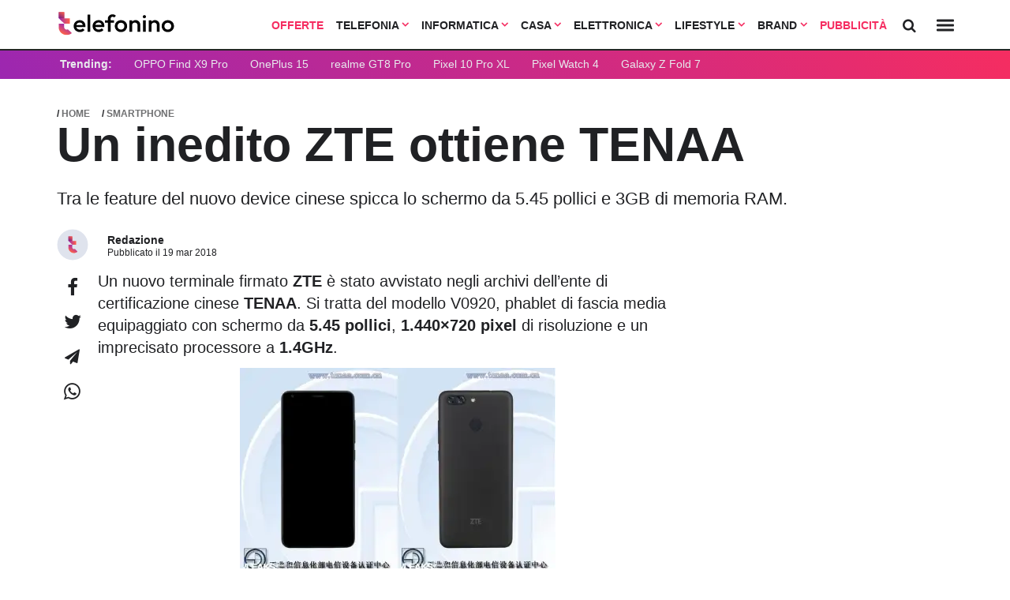

--- FILE ---
content_type: text/html; charset=UTF-8
request_url: https://www.telefonino.net/notizie/un-inedito-zte-ottiene-tenaa/
body_size: 27026
content:



<!DOCTYPE html>
<html data-theme="light">
<head>

  <meta charset="utf-8" />
  <meta http-equiv="X-UA-Compatible" content="IE=edge,chrome=1" />
  <meta name="viewport" content="width=device-width,initial-scale=1" />
  <meta name="viewport" content="width=device-width, user-scalable=no" />

 

  <meta name="verify-admitad" content="9a1c271dff" /> 
  <link rel="preload" as="script" href="/app/themes/telefonino/scripts/main0_0_470.js" crossorigin />
  <link rel="icon" href="/app/themes/telefonino/assets/logo/tn_icon.svg" type="image/svg+xml">




  <link rel="preconnect" href="https://fonts.googleapis.com">
  <link rel="preconnect" href="https://fonts.gstatic.com" crossorigin>
  <link
      rel="preload"
      href="https://fonts.googleapis.com/css2?family=Outfit:wght@400;700&display=optional"
      as="style"
      onload="this.onload=null;this.rel='stylesheet'"
  />
  <noscript>
      <link
          href="https://fonts.googleapis.com/css2?family=Outfit:wght@400;700&display=optional"
          rel="stylesheet"
          type="text/css"
      />
  </noscript>



  
  <link rel="preload" as="style" href="/app/themes/telefonino/styles/core/core0_0_470.css" onload="this.onload=null;this.rel='stylesheet'">

  <link rel="stylesheet" href="/app/themes/telefonino/styles/core/core0_0_470.css">


  
    
  
    

      
  
  <meta name='robots' content='index, follow, max-image-preview:large, max-snippet:-1, max-video-preview:-1' />

	<!-- This site is optimized with the Yoast SEO Premium plugin v25.9 (Yoast SEO v25.9) - https://yoast.com/wordpress/plugins/seo/ -->
	<title>Un inedito ZTE ottiene TENAA</title>
	<meta name="description" content="Tra le feature del nuovo device cinese spicca lo schermo da 5.45 pollici e 3GB di memoria RAM." />
	<meta property="og:locale" content="it_IT" />
	<meta property="og:type" content="article" />
	<meta property="og:title" content="Un inedito ZTE ottiene TENAA" />
	<meta property="og:description" content="Tra le feature del nuovo device cinese spicca lo schermo da 5.45 pollici e 3GB di memoria RAM." />
	<meta property="og:url" content="https://www.telefonino.net/notizie/un-inedito-zte-ottiene-tenaa/" />
	<meta property="og:site_name" content="telefonino.net" />
	<meta property="article:publisher" content="https://www.facebook.com/pg/telefonino.net/" />
	<meta property="article:modified_time" content="2018-09-20T14:04:12+00:00" />
	<meta property="og:image" content="https://www.telefonino.net/app/uploads/new_files/images/global/zt/ZTE-V0920_109903_1.jpg" />
	<meta name="twitter:card" content="summary_large_image" />
	<meta name="twitter:label1" content="Est. reading time" />
	<meta name="twitter:data1" content="1 minuto" />
	<script type="application/ld+json" class="yoast-schema-graph">{"@context":"https://schema.org","@graph":[{"@type":"WebPage","@id":"https://www.telefonino.net/notizie/un-inedito-zte-ottiene-tenaa/","url":"https://www.telefonino.net/notizie/un-inedito-zte-ottiene-tenaa/","name":"Un inedito ZTE ottiene TENAA","isPartOf":{"@id":"https://www.telefonino.net/#website"},"datePublished":"2018-03-18T23:00:00+00:00","dateModified":"2018-09-20T14:04:12+00:00","description":"Tra le feature del nuovo device cinese spicca lo schermo da 5.45 pollici e 3GB di memoria RAM.","breadcrumb":{"@id":"https://www.telefonino.net/notizie/un-inedito-zte-ottiene-tenaa/#breadcrumb"},"inLanguage":"it-IT","potentialAction":[{"@type":"ReadAction","target":["https://www.telefonino.net/notizie/un-inedito-zte-ottiene-tenaa/"]}]},{"@type":"BreadcrumbList","@id":"https://www.telefonino.net/notizie/un-inedito-zte-ottiene-tenaa/#breadcrumb","itemListElement":[{"@type":"ListItem","position":1,"name":"Home","item":"https://www.telefonino.net/"},{"@type":"ListItem","position":2,"name":"Notizie","item":"https://www.telefonino.net/notizie/"},{"@type":"ListItem","position":3,"name":"Un inedito ZTE ottiene TENAA"}]},{"@type":"WebSite","@id":"https://www.telefonino.net/#website","url":"https://www.telefonino.net/","name":"telefonino.net","description":"telefonino.net, dimensione mobile","potentialAction":[{"@type":"SearchAction","target":{"@type":"EntryPoint","urlTemplate":"https://www.telefonino.net/?s={search_term_string}"},"query-input":{"@type":"PropertyValueSpecification","valueRequired":true,"valueName":"search_term_string"}}],"inLanguage":"it-IT"}]}</script>
	<!-- / Yoast SEO Premium plugin. -->


<link rel="https://api.w.org/" href="https://www.telefonino.net/wp-json/" /><link rel="alternate" title="oEmbed (JSON)" type="application/json+oembed" href="https://www.telefonino.net/wp-json/oembed/1.0/embed?url=https%3A%2F%2Fwww.telefonino.net%2Fnotizie%2Fun-inedito-zte-ottiene-tenaa%2F" />
<link rel="alternate" title="oEmbed (XML)" type="text/xml+oembed" href="https://www.telefonino.net/wp-json/oembed/1.0/embed?url=https%3A%2F%2Fwww.telefonino.net%2Fnotizie%2Fun-inedito-zte-ottiene-tenaa%2F&#038;format=xml" />
      <meta name="onesignal" content="wordpress-plugin"/>
            <script>

      window.OneSignal = window.OneSignal || [];

      OneSignal.push( function() {
        OneSignal.SERVICE_WORKER_UPDATER_PATH = "OneSignalSDKUpdaterWorker.js.php";
                      OneSignal.SERVICE_WORKER_PATH = "OneSignalSDKWorker.js.php";
                      OneSignal.SERVICE_WORKER_PARAM = { scope: "/" };
        OneSignal.setDefaultNotificationUrl("https://www.telefonino.net/wp");
        var oneSignal_options = {};
        window._oneSignalInitOptions = oneSignal_options;

        oneSignal_options['wordpress'] = true;
oneSignal_options['appId'] = '9acb1d2b-47bd-4bda-ad15-eb195af6104c';
oneSignal_options['allowLocalhostAsSecureOrigin'] = true;
oneSignal_options['welcomeNotification'] = { };
oneSignal_options['welcomeNotification']['title'] = "Telefonino.net";
oneSignal_options['welcomeNotification']['message'] = "Grazie per aver abilitato le notifiche";
oneSignal_options['welcomeNotification']['url'] = "https://www.telefonino.net";
oneSignal_options['path'] = "https://www.telefonino.net/app/plugins/onesignal-free-web-push-notifications/sdk_files/";
oneSignal_options['safari_web_id'] = "web.com.blazemedia.webpush";
oneSignal_options['persistNotification'] = true;
oneSignal_options['promptOptions'] = { };
oneSignal_options['promptOptions']['actionMessage'] = "Vorremmo inviarti notifiche sulle ultime novità pubblicate da questo sito";
oneSignal_options['promptOptions']['exampleNotificationTitleDesktop'] = "Notifica di esempio";
oneSignal_options['promptOptions']['exampleNotificationMessageDesktop'] = "Le notifiche appariranno sul tuo computer";
oneSignal_options['promptOptions']['exampleNotificationTitleMobile'] = "Notifica di esempio";
oneSignal_options['promptOptions']['exampleNotificationMessageMobile'] = "Le notifiche appariranno sul tuo smartphone";
oneSignal_options['promptOptions']['exampleNotificationCaption'] = "Potrai disabilitare le notifiche in qualsiasi momento";
oneSignal_options['promptOptions']['acceptButtonText'] = "CONTINUA";
oneSignal_options['promptOptions']['cancelButtonText'] = "NO GRAZIE";
oneSignal_options['promptOptions']['siteName'] = "https://www.telefonino.net";
oneSignal_options['promptOptions']['autoAcceptTitle'] = "Accetta";
                OneSignal.init(window._oneSignalInitOptions);
                OneSignal.showSlidedownPrompt();      });

      function documentInitOneSignal() {
        var oneSignal_elements = document.getElementsByClassName("OneSignal-prompt");

        var oneSignalLinkClickHandler = function(event) { OneSignal.push(['registerForPushNotifications']); event.preventDefault(); };        for(var i = 0; i < oneSignal_elements.length; i++)
          oneSignal_elements[i].addEventListener('click', oneSignalLinkClickHandler, false);
      }

      if (document.readyState === 'complete') {
           documentInitOneSignal();
      }
      else {
           window.addEventListener("load", function(event){
               documentInitOneSignal();
          });
      }
    </script>
<style title="affiliation">.blz_grid { box-sizing: border-box; display: -webkit-flex; display: -ms-flexbox; display: -webkit-box; display: flex; -webkit-flex: 0 1 auto; -ms-flex: 0 1 auto; -webkit-box-flex: 0; flex: 0 1 auto; -webkit-flex-direction: row; -ms-flex-direction: row; -webkit-box-orient: horizontal; -webkit-box-direction: normal; flex-direction: row; -webkit-flex-wrap: wrap; -ms-flex-wrap: wrap; flex-wrap: wrap; margin: 0 -12px 0 -12px; } .blz_grid.blz_grid-nogutter { margin: 0; } .blz_grid.blz_grid-nogutter > .blz_col { padding: 0; } .blz_col { box-sizing: border-box; -webkit-flex: 0 0 auto; -ms-flex: 0 0 auto; flex: 0 0 auto; -webkit-flex-grow: 1; -ms-flex-positive: 1; -webkit-box-flex: 1; flex-grow: 1; -ms-flex-preferred-size: 0; -webkit-flex-basis: 0; flex-basis: 0; max-width: 100%; min-width: 0; padding: 0 12px 0 12px; } .blz_col-align-top { -webkit-align-self: flex-start; -ms-flex-item-align: start; align-self: flex-start; } .blz_col-align-bottom { align-self: flex-end; } .blz_col-align-middle { -webkit-align-self: center; -ms-flex-item-align: center; align-self: center; } .blz_col-top { justify-content: flex-start !important; flex-direction: column; display: flex; } .blz_col-bottom { justify-content: flex-end !important; flex-direction: column; display: flex; } .blz_col-middle { justify-content: center; flex-direction: column; display: flex; } .blz_grid-start { -webkit-box-pack: start; -ms-flex-pack: start; justify-content: flex-start; } .blz_grid-center { -webkit-box-pack: center; -ms-flex-pack: center; justify-content: center; } .blz_grid-end { -webkit-box-pack: end; -ms-flex-pack: end; justify-content: flex-end; } .blz_grid-around { justify-content: space-around; } .blz_grid-between { -webkit-box-pack: justify; -ms-flex-pack: justify; justify-content: space-between; } .blz_col-first { -webkit-box-ordinal-group: 0; -ms-flex-order: -1; order: -1; } .blz_col-last { -webkit-box-ordinal-group: 2; -ms-flex-order: 1; order: 1; } .blz_grid-reverse { -webkit-box-orient: horizontal; -webkit-box-direction: reverse; -ms-flex-direction: row-reverse; flex-direction: row-reverse; } .blz_col-fixed { flex: initial; } .blz_col-grow-2 { flex-grow: 2; } .blz_col-grow-3 { flex-grow: 3; } .blz_col-grow-4 { flex-grow: 4; } .blz_col-grow-5 { flex-grow: 5; } .blz_col-grow-6 { flex-grow: 6; } .blz_col-grow-7 { flex-grow: 7; } .blz_col-grow-8 { flex-grow: 8; } .blz_col-grow-9 { flex-grow: 9; } .blz_col-grow-10 { flex-grow: 10; } .blz_col-grow-11 { flex-grow: 11; } .blz_col-1 { -ms-flex-preferred-size: 8.33333%; -webkit-flex-basis: 8.33333%; flex-basis: 8.33333%; max-width: 8.33333%; } .blz_col-2 { -ms-flex-preferred-size: 16.66667%; -webkit-flex-basis: 16.66667%; flex-basis: 16.66667%; max-width: 16.66667%; } .blz_col-3 { -ms-flex-preferred-size: 25%; -webkit-flex-basis: 25%; flex-basis: 25%; max-width: 25%; } .blz_col-4 { -ms-flex-preferred-size: 33.33333%; -webkit-flex-basis: 33.33333%; flex-basis: 33.33333%; max-width: 33.33333%; } .blz_col-5 { -ms-flex-preferred-size: 41.66667%; -webkit-flex-basis: 41.66667%; flex-basis: 41.66667%; max-width: 41.66667%; } .blz_col-6 { -ms-flex-preferred-size: 50%; -webkit-flex-basis: 50%; flex-basis: 50%; max-width: 50%; } .blz_col-7 { -ms-flex-preferred-size: 58.33333%; -webkit-flex-basis: 58.33333%; flex-basis: 58.33333%; max-width: 58.33333%; } .blz_col-8 { -ms-flex-preferred-size: 66.66667%; -webkit-flex-basis: 66.66667%; flex-basis: 66.66667%; max-width: 66.66667%; } .blz_col-9 { -ms-flex-preferred-size: 75%; -webkit-flex-basis: 75%; flex-basis: 75%; max-width: 75%; } .blz_col-10 { -ms-flex-preferred-size: 83.33333%; -webkit-flex-basis: 83.33333%; flex-basis: 83.33333%; max-width: 83.33333%; } .blz_col-11 { -ms-flex-preferred-size: 91.66667%; -webkit-flex-basis: 91.66667%; flex-basis: 91.66667%; max-width: 91.66667%; } .blz_col-12 { -ms-flex-preferred-size: 100%; -webkit-flex-basis: 100%; flex-basis: 100%; max-width: 100%; } @media only screen and (max-width: 480px) { .blz_col-sm { flex: 100%; max-width: 100%; } } @media only screen and (max-width: 624px) { .blz_col-md { flex: 100%; max-width: 100%; } } @media only screen and (max-width: 744px) { .blz_col-lg { flex: 100%; max-width: 100%; } } @media only screen and (min-width: 1060px) { .width_0 { max-width: 120px; } .width_1 { max-width: 160px; } .width_2 { max-width: 260px; } }[data-blz-style=default] { --font: Arial, Helvetica, sans-serif; --table_color: #323232; --table_light: #fff; --table_dark: #f3f4f8; --table_border: #dfe3ed; --primary: #f52d61; --grey-1: #dfe3ed; --grey-2: #606b71; --cta_background: #10b981; --cta_color: #ffffff; --link_color: #2d70f5; --heading_background:#292929; --heading_color: #ffffff; --boxed: 860px; --border: 1px solid var(--table_border); --bradius: 6px; --star-size: 18px; --star-size-mb: 26px; --star-color: #dfe3ed; --star-background: #fc0; --pad1: 12px; --pad05: calc(var(--pad1)/2); --pad2: calc(var(--pad1)*2); } .blz_button { font-family: var(--font); box-sizing: border-box; text-decoration: none; background: var(--primary); border-radius: var(--bradius); color: var(--cta_color); display: inline-block; min-width: 160px; margin: var(--pad2) auto; padding: var(--pad2) var(--pad2); line-height: 1px; } @media only screen and (max-width: 480px){ .blz_button { display: block; width: 100%!important; white-space: normal; height: auto; padding: var(--pad1); line-height: 1; } }[data-blz-table=default] { --font: Arial, Helvetica, sans-serif; --navbar-height: 64px; --navbar-height-mobile: 50px; --table_color: #323232; --table_light: #fff; --table_dark: #f3f4f8; --table_border: #dfe3ed; --primary: #f52d61; --grey-1: #dfe3ed; --grey-2: #606b71; --cta_background: #10b981; --cta_color: #ffffff; --link_color: #2d70f5; --heading_background: #292929; --heading_color: #ffffff; --boxed: 860px; --border: 1px solid var(--table_border); --bradius: 6px; --star-size: 18px; --star-size-mb: 26px; --star-color: #dfe3ed; --star-background: #fc0; --pad1: 12px; --pad05: calc(var(--pad1)/2); --pad2: calc(var(--pad1)*2); --card-shadow: 0 6px 20px rgba(200,220,227,.4); } [data-format="bank_card"] { --background: #ffffff; --border-color: #d7def0; --bradius: 12px; --shadow: 0 -1px 2px rgba(24,28,71,.04), 0 2px 4px rgba(24,28,71,.1); --pad1: 5px; --pad2: 20px; --font: Arial, Helvetica, sans-serif; --card-color: #323232; --link_color: #2d70f5; --cta_color: #10b981; --text0: 12px; --text1: 14px; --circle: 20px; } .blz_table * { box-sizing: border-box; } .blz_table { font-family: var(--font); margin: var(--pad1) auto; max-width: var(--boxed); border: 1px solid var(--ct_border); } ul.blz_table_list { padding: 0; margin: 0; list-style-type: disc; font-weight: 400; padding-left: var(--pad1); } ul.blz_table_list li { padding: 0; background: 0 0; text-align: left; line-height: 14px !important; font-size: 14px !important; box-shadow: none; } .blz_stars { --percent: calc(var(--rating) / 50 * 100%); display: inline-block; font-size: var(--star-size); font-family: Times; line-height: 1; } @media screen and (max-width: 600px) { .blz_stars { font-size: var(--star-size-mb); } } .blz_stars::before { content: '★★★★★'; letter-spacing: 2px; background: linear-gradient(90deg, var(--star-background) var(--percent), var(--star-color) var(--percent)); -webkit-background-clip: text; -webkit-text-fill-color: transparent; } .blz_col-rating { min-width: 120px; } .blz_col_logo { min-width: 140px; text-align: center; } .blz_col-cta { min-width: 180px; } @media screen and (max-width: 600px) { .blz_col-rating, .blz_col-logo, .blz_col-cta { min-width: initial; } } .blz_table_card { color: var(--table_color); max-width: 100%; display: block; padding: 0 var(--pad1); font-family: inherit; } @media screen and (max-width: 600px) { .blz_table_card { background-color: initial; padding: 0; } } .blz_table_card .blz_col { color: var(--table_color); } .blz_table_card .blz_row:nth-child(even) .blz_grid { background-color: var(--table_dark); } .blz_table_card .blz_grid .blz_col { text-align: center; } .blz_table_card .blz_grid .br_1 { border-right: var(--border); } .blz_table_card .blz_grid .bb_1 { border-bottom: var(--border); } .blz_table_card .blz_grid a.demo_account { font-size: 14px; color: var(--link_color); text-decoration: underline; font-weight: 700; } .blz_table_card .blz_grid .commissioni { max-width: 60px; margin: auto; } .blz_table_card .blz_grid .blz_product_title { margin-bottom: var(--pad05); font-weight: 700; } .blz_table_card .blz_grid .general_description { text-align: left; } .blz_table_card .rating-star { margin: auto; margin-top: -var(--pad05); margin-bottom: var(--pad1); } .blz_table_card .rating-star a.review_link { font-size: 14px; line-height: 1; display: block; font-weight: 700; max-width: 100px; color: var(--primary); margin: auto; text-decoration: underline; } .blz_table_card .rating_image img { height: 65px; object-fit: contain; box-shadow: none; } .blz_table_card .rating_image img.physical_product { height: 120px; } .blz_table_card .blz_table_description { font-size: 14px; font-weight: 400; border-left: 1px solid var(--table_border); border-right: 1px solid var(--table_border); } .blz_table_card .blz_table_description .blz_col { padding: var(--pad1); position: relative; } .blz_table_card .blz_table_description .blz_col span { color: var(--grey-2); display: none; } .blz_table_card .blz_table_description .blz_col .btn { min-height: 34px; } .blz_table_card .blz_table_description .blz_col .rank_index { background: var(--grey-1); position: absolute; top: var(--pad1); left: var(--pad1); color: white; height: 20px; width: 40px; border-radius: 20px; display: flex; align-items: center; justify-content: center; font-weight: 700; } .blz_table_card .blz_table_description .blz_col .rank_index.heading { background: none; height: auto; font-size: 19px; top: 5px; } .blz_table_card .rating_cta .btn { border: 0; border-radius: var(--bradius); display: inline-block; min-width: 120px; width: 90%; margin: auto; padding: var(--pad1) var(--pad1); font-weight: 400; text-decoration: none; } .blz_table_card .rating_cta .btn.primary { background-color: var(--cta_background); border: 2px solid var(--cta_background); color: var(--cta_color); } .blz_table_card .rating_cta .btn.ghost { color: var(--grey-2); margin-top: var(--pad05); border: 2px solid; } .disclaimer_small { font-size: 11px; margin-bottom: 6px; font-style: italic; text-align: left; line-height: 1; } .blz_grid.row { border-left: var(--border); border-right: var(--border); } .rating-header .blz_table_description.heading { font-weight: 700; } .blz_heading { background: var(--heading_background); padding: var(--pad05) 0; margin: 0 0; } .blz_heading .blz_col { color: var(--heading_color); font-size: 12px; font-weight: 700; text-align: center; } @media screen and (max-width: 600px) { .blz_table_card .blz_grid { padding: 0; margin: var(--pad1) auto; margin-bottom: var(--pad1); background-color: var(--table_light); border-radius: var(--bradius); } .blz_table_card .blz_row:nth-child(even) .blz_grid { background-color: var(--table_light); } .blz_table_card .blz_grid .br_1, .blz_table_card .blz_grid .bb_1 { border: 0; } .blz_table_card .blz_grid .commissioni, .blz_table_card .rating-star a.review_link { max-width: 100%; } .blz_table_card .blz_grid .blz_product_title { margin-bottom: 0; } .blz_table_card .rating-star { padding-top: 4px; text-align: center; margin-bottom: var(--pad1); } .blz_table_card .rating_image img { height: 80px; } .blz_table_card .rating_image img.physical_product { height: 150px; } .blz_table_card .blz_table_description { text-align: center; margin: var(--pad1) auto; font-size: 14px; } .blz_table_card .blz_table_description .blz_col span { display: inline; } .blz_table_card .rating_cta { margin: auto; width: 80%; } .blz_grid.row { border: 0; } .blz_heading { display: none; } .blz_table_card .blz_table_description { border: 0; box-shadow: 0 0 4px var(--table_border); padding-bottom: var(--pad2); } .blz_table_procontro .blz_tabletitle.mtop { margin-top: var(--pad1); } ul.blz_table_list { margin: auto; display: inline-block; } .blz_table_description span { margin-bottom: var(--pad05); } } .blz_table_procontro { padding: var(--pad1); padding-bottom: var(--pad2); margin: var(--pad2) auto; border-radius: var(--bradius); background: var(--table_dark); } .blz_table_procontro .blz_tabletitle { font-weight: 700; text-align: left; border-bottom: 1px solid; padding-bottom: 8px; padding-left: 20px; color: var(--ct_color); } .blz_table_procontro ul { list-style-type: none; text-align: left; } .blz_table_procontro ul li { position: relative; font-size: 14px; line-height: 22px; font-weight: 700; margin: 6px 0; color: var(--ct_color); } .blz_table_procontro ul li:before { content: ''; display: inline-block; position: absolute; left: -16px; height: 25px; width: 8px; background-size: contain; background-repeat: no-repeat; background-position: center center; } .blz_table_procontro .blz_col_pro ul li::before { width: 12px; left: -20px; background-image: url('data:image/svg+xml;utf8,<svg xmlns="http://www.w3.org/2000/svg" viewBox="0 0 448 512"><path fill="%2318D1C4" d="M438.6 105.4C451.1 117.9 451.1 138.1 438.6 150.6L182.6 406.6C170.1 419.1 149.9 419.1 137.4 406.6L9.372 278.6C-3.124 266.1-3.124 245.9 9.372 233.4C21.87 220.9 42.13 220.9 54.63 233.4L159.1 338.7L393.4 105.4C405.9 92.88 426.1 92.88 438.6 105.4H438.6z"/></svg>'); } .blz_table_procontro .blz_col_contro ul li::before { background-image: url('data:image/svg+xml;utf8,<svg xmlns="http://www.w3.org/2000/svg" viewBox="0 0 320 512"><path fill="%23cd5c5c" d="M310.6 361.4c12.5 12.5 12.5 32.75 0 45.25C304.4 412.9 296.2 416 288 416s-16.38-3.125-22.62-9.375L160 301.3L54.63 406.6C48.38 412.9 40.19 416 32 416S15.63 412.9 9.375 406.6c-12.5-12.5-12.5-32.75 0-45.25l105.4-105.4L9.375 150.6c-12.5-12.5-12.5-32.75 0-45.25s32.75-12.5 45.25 0L160 210.8l105.4-105.4c12.5-12.5 32.75-12.5 45.25 0s12.5 32.75 0 45.25l-105.4 105.4L310.6 361.4z"/></svg>'); } /* .blz_table_card.carte_conti .table_title { font-weight: 600; font-size: 21px; font-family: inherit; text-align: left; margin: 0; } .blz_table_card.carte_conti .table_description { text-align: left; padding: 12px; padding-top: 0; } .blz_table_card.carte_conti .table_description p { margin: 6px 0 !important; font-size: 16px !important; line-height: 18px !important; } .blz_table_card.carte_conti .blz_table_description { border-top: 1px solid var(--table_border); padding: var(--pad1); } */ /* versus table */ .blz_table_versus table { margin: 0 !important; } .blz_table_versus { margin: var(--pad2) auto var(--pad3); } .blz_table_card.carte_conti .rating_cta { display: flex; } @media only screen and (max-width : 920px) { .blz_table_versus { display: block !important; overflow-x: scroll; white-space: nowrap; padding: 0 var(--pad05); margin: 0; } } .blz_table_versus .rating_star { margin-top: -6px; } .blz_table_versus .blz_versus_bar { background: var(--table_light); position: sticky; top: var(--navbar-height); z-index: 300; padding: var(--pad1); margin: 0; } @media only screen and (max-width : 920px) { .blz_table_versus .blz_versus_bar { top: 0; } } .blz_table_versus .blz_versus_bar .blz_vs_image_small img { object-fit: cover; object-position: top; margin: auto; width: 100%; } @media only screen and (max-width : 920px) { .blz_table_versus .blz_versus_bar .blz_vs_image_small img { margin: auto; } } .blz_table_versus .blz_versus_bar .blz_vs_title_small { font-weight: 700; font-size: 15px; } @media only screen and (max-width : 920px) { .blz_table_versus .blz_versus_bar .blz_vs_title_small { text-align: left; font-size: 14px; } } .blz_table_versus .blz_versus_bar .blz_col.blz_col-fixed { flex: initial; padding: 0; margin: auto; } .blz_table_versus .blz_grid.blz_tables { margin: 0; } .blz_table_versus .blz_grid.blz_tables .blz_col { padding: 0; } .blz_table_versus .blz_table.blz_table-striped tbody tr, .blz_table_versus .blz_table.blz_table-striped tbody td { border: 0; } .blz_table_versus .blz_table.blz_table-striped tbody tr:nth-of-type(odd) { background: #f3f4f8; } .blz_table_versus .blz_table.blz_table-striped tbody tr:nth-of-type(even) { background: white; } .blz_table_versus td.spec-data.nopull { text-align: left; position: relative; width: 25%; min-height: 42px; height: auto; line-height: 28px; padding: 6px; } .blz_table_versus td.spec-data.nopull p { margin: 0 !important; font-size: 14px !important; } .blz_table_versus td.spec-data.nopull span.title { font-weight: 700; display: block; } .blz_table_versus td.spec-data.nopull i.data-no, .blz_table_versus td.spec-data.nopull i.data-yes { display: inline-block; left: initial; right: initial; margin-top: initial; position: relative; vertical-align: -2px; } @media only screen and (max-width : 920px) { .blz_table_versus .blz_grid.blz_versus_bar, .blz_table_versus .blz_grid.blz_tables { display: block !important; } .blz_table_versus .blz_col-full-mb { vertical-align: top !important; float: none !important; display: inline-block !important; white-space: normal !important; width: 200px !important; min-width: 200px !important; } .blz_table_versus .rating_star .blz_stars { font-size: 18px; } } .blz_table_versus .blz_cta { text-align: left; padding: var(--pad1); padding-top: var(--pad05); } .blz_table_versus .blz_cta a.btn { padding: 8px 12px; color: white; display: inline-block; font-size: 13px; border-radius: var(--bradius); font-weight: 700; background: var(--primary); } .blz_table_versus .blz_cta a.btn.green { background: var(--cta_background); } .blz_table_versus .blz_cta a.btn.ghost { color: var(--link_blz_color); text-decoration: underline; padding: 0 6px; } .blz_table_disclaimer { display: block; margin: var(--pad1) auto; max-width: var(--boxed); font-family: var(--font); font-size: 13px; color: var(--table_color); font-weight: 700; } i.data-yes { width: 14px; height: 14px; right: 0; left: 0; margin-top: -2px; position: absolute; display: block; background-position: left; background-repeat: no-repeat; background-image: url('data:image/svg+xml;utf8,<svg xmlns="http://www.w3.org/2000/svg" viewBox="0 0 448 512"><path fill="%231cc59d" d="M438.6 105.4C451.1 117.9 451.1 138.1 438.6 150.6L182.6 406.6C170.1 419.1 149.9 419.1 137.4 406.6L9.372 278.6C-3.124 266.1-3.124 245.9 9.372 233.4C21.87 220.9 42.13 220.9 54.63 233.4L159.1 338.7L393.4 105.4C405.9 92.88 426.1 92.88 438.6 105.4H438.6z"/></svg>'); } i.data-no { width: 14px; height: 16px; display: block; right: auto; left: calc(50% - 7px); margin-top: 1px; position: absolute; background-position: left; background-repeat: no-repeat; background-image: url('data:image/svg+xml;utf8,<svg xmlns="http://www.w3.org/2000/svg" viewBox="0 0 320 512"><path fill="%23cd5c5c" d="M310.6 361.4c12.5 12.5 12.5 32.75 0 45.25C304.4 412.9 296.2 416 288 416s-16.38-3.125-22.62-9.375L160 301.3L54.63 406.6C48.38 412.9 40.19 416 32 416S15.63 412.9 9.375 406.6c-12.5-12.5-12.5-32.75 0-45.25l105.4-105.4L9.375 150.6c-12.5-12.5-12.5-32.75 0-45.25s32.75-12.5 45.25 0L160 210.8l105.4-105.4c12.5-12.5 32.75-12.5 45.25 0s12.5 32.75 0 45.25l-105.4 105.4L310.6 361.4z"/></svg>'); } .table_bank { max-width: 680px; background: var(--background); margin: auto; border: 1px solid var(--border-color); border-radius: var(--bradius); box-shadow: var(--shadow); padding: var(--pad2) var(--pad2); font-family: var(--font); color: var(--card-color); -webkit-font-smoothing: antialiased; -moz-osx-font-smoothing: grayscale; } .table_bank .blz_table_description, .table_bank .bb_1 { border: 0 !important; } .table_bank .card_logo a { display: block; } .table_bank .card_logo a img { width: 100% !important; max-width: 218px !important; } .table_bank .rating_cta { display: block !important; } .table_bank .rating_cta .btn.primary { padding: 12px; color: white; width: 100% !important; } .table_bank .rating_cta .ghost { padding: 0; border: 0; color: var(--link_color); min-height: initial; font-size: 12px; min-width: initial; width: initial; text-align: left; width: auto; text-decoration: none; display: block; margin-left: 3px; margin-top: -2px; } .table_bank .blz_score { font-size: 28px; font-weight: 700; letter-spacing: -.25; padding: 0 !important; } .table_bank .table_description p { margin: 0 !important; font-size: 14px !important; font-family: var(--font) !important; line-height: 18px !important; } .table_bank .blz_table_card .blz_grid .bb_1 { margin: 0 !important; padding: 0 !important; } .table_bank .col_fixed { width: 100%; max-width: 240px; } .table_bank .table_title { margin: 0 !important; margin-top: -6px !important; font-size: 18px !important; text-align: left; font-weight: 700; } .table_bank .blz_rating_container { border: 1px solid var(--border-color); border-radius: var(--bradius); align-items: center; margin: 0 !important; margin-bottom: 12px !important; height: 44px; padding: 5px; } .table_bank .rating_star { padding: 0 !important; text-align: left !important; } .table_bank .table_description { text-align: left !important; } .table_bank .card_grid { margin: 0; } [data-format="widget"] { --border-color: #d7def0; --bradius: 12px; --shadow: 0 -1px 2px rgba(24,28,71,.04), 0 2px 4px rgba(24,28,71,.1); --pad1: 10px; --pad2: 20px; --font: Arial, Helvetica, sans-serif; --card-color: #323232; --link_color: #2d70f5; --cta_color: #10b981; --text0: 12px; --text1: 14px; --circle: 20px; } [data-format="promo"] { --border-color: #d7def0; --bradius: 12px; --shadow: 0 -1px 2px rgba(24,28,71,.04), 0 2px 4px rgba(24,28,71,.1); --pad1: 10px; --pad2: 20px; --font: Arial, Helvetica, sans-serif; --card-color: #323232; --link_color: #2d70f5; --cta_color: #10b981; --text0: 12px; --text1: 14px; --text2: 21px; --circle: 20px; } .blz_widget, .blz_promo{ margin: var(--pad2) auto; max-width: 780px; } /* @media screen and (max-width: 600px) { .blz_widget .blz_row>:first-child { display: block !important; overflow-x: scroll; overflow-y: hidden; white-space: nowrap; padding: 0 12px; margin: 0 -18px; } .blz_widget .blz_row>:first-child::-webkit-scrollbar { display: none; } .blz_widget .blz_row>:first-child .blz_col { vertical-align: top; float: none; display: inline-block; white-space: normal; width: 260px; min-width: 260px; padding-left: 6px; padding-right: 6px; } } */ @media screen and (max-width: 600px) { .blz_widget>:first-child { display: block !important; overflow-x: scroll; overflow-y: hidden; white-space: nowrap; padding: 0 12px; margin: 0 -18px; } .blz_widget>:first-child::-webkit-scrollbar { display: none; } .blz_widget>:first-child .blz_col { vertical-align: top; float: none; display: inline-block; white-space: normal; width: 260px; min-width: 260px; padding-left: 6px; padding-right: 6px; } } .blz_cardlink { display: block; position: relative; cursor: pointer; } .blz_card { border: 1px solid var(--border-color); border-radius: var(--bradius); box-shadow: var(--shadow); padding: var(--pad2); font-family: var(--font); color: var(--card-color); -webkit-font-smoothing: antialiased; -moz-osx-font-smoothing: grayscale; } .blz_card.amz { position: relative; } .blz_card.amz .prime_badge { position: absolute; right: 24px; top: 12px; } .blz_card.amz .prime_badge.mobile { display: none; } .blz_card.amz .prime_badge span { font-size: 11px; margin-right: 0; vertical-align: 9px; } .blz_card.amz .prime_badge img { max-width: 51px; } .blz_card.amz .prime_badge.mobile { position: relative; } .blz_card_title { font-weight: 700; font-size: var(--text1); display: flex; align-items: center; } .blz_promo .blz_card_title { font-weight: 700; font-size: var(--text2); display: flex; align-items: center; } .blz_card_title span { font-weight: 700; background: var(--link_color); color: white; margin-right: 6px; border-radius: var(--circle); height: var(--circle); width: var(--circle); display: flex; align-items: center; justify-content: center; } .blz_card_image { max-width: 130px; margin: var(--pad1) auto ; height: 80px; display: flex; align-items: center; } .blz_card_image img { max-width: 100% !important; height: auto !important; max-height: 65px !important; } .blz_promo .blz_card_image img { max-height: 85px !important; } .blz_card_cta { background: var(--cta_color); color: white; font-weight: 700; padding: 15px var(--pad1); border-radius: var(--bradius); text-align: center; font-size: var(--text1); box-shadow: var(--shadow); } @media screen and (max-width: 600px) { .blz_card_cta { margin-top: var(--pad2); } .blz_card.amz .prime_badge { display: none; } .blz_card.amz .prime_badge.mobile { display: block; top: initial; right: initial; } .blz_card.amz .prime_badge.mobile span{ font-size: 11px; margin-right: 0; vertical-align: 9px; font-weight: initial; background: initial; color: var(--card-color); height: initial; width: initial; display: initial; } } .blz_card_info { margin: var(--pad2) 0; font-size: var(--text1); text-align: center; } .blz_info_container span { color: #333; font-size: var(--text0); font-weight: 900; display: block; } .blz_info_container hr { border: 0; height: 0; border-top: 1px solid rgba(0, 0, 0, 0.1); border-bottom: 1px solid rgba(255, 255, 255, 0.3); max-width: 120px; margin: var(--pad1) auto; } .blz_card.amz .blz_card_title p { color: #007185 !important; font-size: 16px !important; line-height: 18px !important; margin: 0 0 6px !important; font-weight: 700 !important; } .blz_card.ebay .blz_card_title p{ color: #000 !important; font-size: 16px; margin: 0 0 6px; font-weight: 700 !important; } .blz_card.amz .blz_card_cta { background: #ffd814 !important; color: var(--card-color); padding: 8px 24px; box-shadow: 0 2px 5px 0 rgba(213,217,217,.5); border-radius: 60px; font-weight: 400; } .blz_card.ebay .blz_card_cta { background: #3665f3 !important; color: white; padding: 8px 24px; box-shadow: 0 2px 5px 0 rgba(213,217,217,.5); border-radius: 60px; font-weight: 400; } .blz_card.amz .blz_card_cta span, .blz_card.ebay .blz_card_cta span { vertical-align: -2px; margin-left: 12px; } .blz_card.ebay .blz_card_cta svg { filter: invert(1); } svg.blz_amz_logo, svg.blz_ebay_logo { width: 100%; max-width: 80px; margin-left: -6px; margin-bottom: -8px; } svg.blz_ebay_logo { margin-left: -12px; margin-bottom: -4px; } .blz_card_bottom { display: flex; align-items: center; justify-content: space-between; } .blz_price_container span { font-size: 14px; margin-right: 6px; vertical-align: middle; } .blz_price { font-size: 22px !important; } .blz_price small { vertical-align: top; display: inline-block; font-size: 12px; padding-left: 2px; } .blz_price_full { text-decoration: line-through; color: #929292; } .blz_price_discount { color: #cc0c39; } .blz_price_container .blz_price_full, .blz_price_container .blz_price_discount { display: none; } .blz_price_container.has-discount .blz_price_full, .blz_price_container.has-discount .blz_price_discount { display: initial; } .blz_card_image.amz img, .blz_card_image.ebay img { max-height: 110px !important; } .blz_widget .blz_card_image img { object-fit: contain; }[data-blz-table=default] {

    --table_color: #323232;
    --table_light: #fff;
    --table_dark: #f3f4f8;
    --table_border: #dfe3ed;

    --primary: #1cc59d;
    --grey-1: #dfe3ed;
    --grey-2: #abaab6;
    --cta_background: var(--primary);
    --cta_color: #ffffff;
    --link_color: #2d70f5;
    --heading_background: var(--grey-1);
    --heading_color: var(--table_color);

    --boxed: 800px;

    --border: 1px solid var(--table_border);
    --bradius: 12px;

    --star-size: 22px;
    --star-size-mb: 26px;
    --star-color: #dfe3ed;
    --star-background: #fc0;

    --pad1: 12px;
    --pad05: calc(var(--pad1)/2);
    --pad2: calc(var(--pad1)*2);
}

[data-blz-table=default],
[data-format="promo"],
[data-format="widget"] {
    @import url('https://fonts.googleapis.com/css2?family=Outfit&display=swap');
    --font: 'Outfit', sans-serif;
}


ul.blz_table_list li {
    padding: 0;
    background: 0 0;
    text-align: left;
    line-height: 14px !important;
    font-size: 14px !important;
    margin: 6px 0 !important;
    box-shadow: none;
}

.blz_table.blz_table_procontro {
    padding: 24px;
    border-radius: 12px;
}

.blz_table_procontro .blz_tabletitle.mobile {
	display: block !important;
}

.blz_table.blz_table_procontro ul li {
    font-size: 16px;
    margin: 8px 0;
    line-height: 24px;
}

.blz_button {
	background: #1cc59d !important;
	font-family: 'Outfit', sans-serif !important;
    text-decoration: none !important;
    border-radius: 8px;
    font-weight: 400 !important;
    color: #fff;
    display: inline-block;
    min-width: 160px;
    margin: 24px auto;
    padding: 16px 24px !important;
    line-height: 1 !important;
    box-shadow: -2px 3px 0 #61a494;
}

.blz_button:hover {
    color: #fff !important;
    background: #1ab892 !important;
}



.blz_table_card .rating_cta .btn {
    width: calc(100% - 24px);
}

i.data-yes, i.data-no {
    right: initial !important;
    position: relative !important;
    margin: auto !important;
    display: inline !important;
}

.blz_table_card.carte_conti .table_description p {
    line-height: 26px !important;
}

.blz_table_card .blz_grid a.demo_account {
    font-size: 14px;
    color: #5194ff !important;
    text-decoration: underline;
    font-weight: 400 !important;
}

@media screen and (max-width: 600px) {
    .blz_table_card.carte_conti .rating_cta {
        margin: auto;
        width: auto;
    }
}
.post-content-single.evergreen table img[src*=ebay] {
	vertical-align: -5px !important;
    margin: 0px auto !important;
}
.post-content-single.evergreen table img[src*=az-logo] {
	vertical-align: -8px !important;
}
table img[src*=logo-ebay] {
	vertical-align: -5px !important;
    margin: 12px 0 !important;
}
.blz_custom_disclaimer {
    font-size: 13px !important;
    margin-bottom: 18px !important;
    color: #6c6c7c !important;
}

.blz_col.blz_col-4.blz_col-md.blz_col-middle.br_1.general_description p {
    font-size: 15px !important;
}


.table_bank {
	background: var(--card_bg) !important;
	margin-bottom: 24px !important;
	width: 100% !important;
    max-width: 800px !important;
    padding: 12px !important;
}

.table_bank .blz_col.blz_col-md:last-of-type {
    min-width: 100%;
}




.table_bank .blz_col.blz_col-md:last-of-type .rating_cta {
    display: flex !important;
}
.table_bank .rating_cta .btn.primary {
    padding: 12px;
    color: white;
    background: #4fb782 !important;
}

.table_bank .rating_cta .btn {
	max-width: 50%;
}

.table_bank .rating_cta .ghost {
	color: #3944bb !important;
}

.table_bank .blz_table_card.carte_conti {
	margin-bottom: 0 !important;
}

.table_bank .table_description p {
	color: var(--card_color) !important;
}

.table_bank .rating_cta .blz_rating_container {
    width: 100%;
    border-color: var(--border-color);
    height: 52px;
}

.table_bank .rating_cta .btn.primary {
    background: var(--cta_color);
    color: white;
    font-weight: 700;
    padding: 15px var(--pad1);
    border-radius: var(--bradius);
    text-align: center;
    font-size: var(--text1);
    box-shadow: var(--shadow);
    border-color: #4fb782 !important;
}

.blz_table.table_bank {
    background: var(--widget_color) !important;
}


@media screen and (max-width: 600px) {
    .table_bank .rating_cta .blz_rating_container{
        min-width: initial !important;
    }
    .table_bank .blz_table_card .blz_table_description {
        border: 0 !important;
        box-shadow: none !important;
    }
    .table_bank .blz_table_card.carte_conti .blz_col.blz_col-md:last-of-type .rating_cta {
        display: block !important;
    }
    .table_bank .blz_table_card.carte_conti .rating_cta .blz_rating_container {
        margin-right: 0 !important;
        margin-bottom: 18px !important;
        min-height: 60px;
    }
    .table_bank .blz_table_card.carte_conti .rating_cta .btn {
        min-height: 60px;
    }
    .table_bank .blz_table_card.carte_conti .rating_cta {
        margin: auto;
        width: 100% !important;
    }
    .table_bank .rating_cta .btn {
        max-width: 100% !important;
    }
    .table_bank .blz_table_card .blz_table_description {
        padding-bottom: 0 !important;
    }
}

  @media only screen and (min-width: 1060px) {
    .width_0 {
      max-width: 80px !important;
      min-width: 80px !important;
    }
    
    .width_1 {
        max-width: 100px !important;
        min-width: 100px !important;
    }
    
    .width_2 {
      max-width: 160px !important;
      min-width: 160px !important;
    }
    .table_bank .table_description p {
        margin: 0!important;
        font-size: 14px!important;
        font-family: var(--font) !important;
        line-height: 16px!important;
        border-bottom: 1px solid #d7def0;
        padding: 4px 0;
        min-height: 36px;
    }
    
    .table_bank .table_description p strong {
        text-align: left !important;
        min-width: 68px;
    }
    
    .table_bank .card_logo a img {
        max-width: initial !important;
        margin-bottom: 12px;
    }
    
    .table_bank .blz_col.blz_col-md:nth-child(2) {
        justify-content: space-between !important;
        flex-direction: column;
        display: flex;
        align-items: normal;
    }
    .table_bank .card_logo a img {
        max-width: 170px!important;
        box-shadow: none!important;
    }
    .table_bank .rating_cta .blz_rating_container {
        margin-bottom: 0 !important;
        margin-left: 0 !important;
    }
    
    .table_bank .blz_col .card_logo a img {
        max-width: 270px!important;
        margin-top: 10px;
		max-height: 130px;
    	object-fit: contain;
        box-shadow: none!important;
    }
    
    .table_bank .blz_col .rating_cta {
        display: block !important;
        max-width: 270px;
        width: 100%;
        margin: 0;
    }
    
    .table_bank .blz_table_description .blz_col .btn {
        min-height: 54px !important;
        line-height: 54px !important;
        padding: 0 48px !important;
    }
    
    
    .table_bank .card_logo a img {
        margin-left: 0 !important;
    }
  }


  .table_bank .rating_cta .ghost {
    font-size: 13px !important;
    font-weight: 700;
    margin-top: 0 !important;
  }

  .table_bank .blz_rating_container {
    margin-bottom: 18px !important;
  }

  .table_bank .blz_rating_container {
    height: 60px !important;
  }

@media only screen and (max-width: 600px) {
	.blz_table_card .blz_col .card_logo img {
	    max-width: 270px !important;
	    max-height: initial !important;
	    margin-bottom: 12px !important;
	}
	.blz_table_card .blz_table_description .blz_col .btn {
	    min-height: 54px !important;
	    line-height: 45px !important;
	    margin-top: 12px !important;
	}
}
@media only screen and (min-width: 960px) {
	.blz_col.blz_col-4.blz_col-md.blz_col-middle.fe {
	    max-width: 300px!important;
	}
}


.table_bank .blz_table_description .blz_col .btn {
	min-height: 54px !important;
	line-height: 54px !important;
	padding: 18px 32px !important;
	background: var(--primary);
	color: white;
	border-radius: var(--bradius);
}

@media only screen and (max-width: 600px) {
	.blz_table_card .blz_col .card_logo img {
		max-width: 320px !important;
		max-height: initial !important;
		margin-bottom: 24px !important;
	}
}

.post-notizia.centered img.aligncenter, .post-notizia.centered img.alignleft, .post-notizia.centered img.alignnone, .post-notizia.centered img.alignright, .post-notizia.centered img[class^=wp-image] {
  max-width: 100% !important;
  margin: auto;
  max-height: 330px;
  object-fit: contain;
}

.blz_card.amz .prime_badge span {
    font-size: 11px;
    vertical-align: initial;
    margin-top: 9px;
    margin-right: 3px;
}
.blz_card.amz .prime_badge.mobile img {
    max-width: 48px;
    margin: 0;
    display: initial;
}
@media only screen and (max-width: 600px) {
	.blz_price_container.has-discount .blz_price_full,
	.blz_price_container.has-discount .blz_price_discount {
		display: block;
	}
	.blz_card.amz .prime_badge.mobile img {
    	max-width: 49px;
	}
}

.blz_card.amz .prime_badge {
    display: flex;
}


.blz_card.amz .prime_badge span {
    font-size: 16px;
    vertical-align: initial;
    margin-top: 4px;
    margin-right: 5px;
}
.blz_card.amz .prime_badge img {
    max-width: 75px;
    margin-top: 6px;
	box-shadow: initial !important;
}
.blz_card.amz .prime_badge.mobile img {
    max-width: 48px;
    margin: 0;
    display: initial;
	box-shadow: initial !important;
}
@media only screen and (max-width: 600px) {
	.blz_price_container.has-discount .blz_price_full,
	.blz_price_container.has-discount .blz_price_discount {
		display: block;
	}
	.blz_card.amz .prime_badge.mobile span {
        font-size: 14px;
	}
	.blz_card.amz .prime_badge {
    	display: none;
	}
	.blz_card.amz .prime_badge.mobile img {
		max-width: 68px;
        margin-bottom: -3px;
	}
}
a[data-bmaff-platform="Branded Content"].blz_link {
    text-decoration: underline;
    text-decoration-color: var(--primary);
}
.blz_card.amz .prime_badge.bf_badge img {
	max-width: 150px;
    margin-top: 6px;
}

.blz_card.amz .prime_badge.bf_badge.mobile {
	top: -8px;
}
.blz_card.amz .prime_badge.bf_badge.mobile img {
    max-width: 92px;
    margin-bottom: -6px;
}
/*festa offerte prime*/
@media screen and (min-width: 992px) {
    .blz_grid {
        display: flex;
    }
	.blz_card.amz div {
	    display: flex;
	}
    .blz_card.amz .prime_badge img {
	    max-width: 68px;
	    margin-top: 7px;
	    box-shadow: initial !important;
	}
}


@media only screen and (max-width: 600px) {
    .blz_card.amz .prime_badge.mobile img {
        max-width: 41px;
        margin-bottom: -3px;
    }
}</style><link rel="icon" href="https://www.telefonino.net/app/uploads/2022/10/cropped-tn_favicon-1-1-32x32.png" sizes="32x32" />
<link rel="icon" href="https://www.telefonino.net/app/uploads/2022/10/cropped-tn_favicon-1-1-192x192.png" sizes="192x192" />
<link rel="apple-touch-icon" href="https://www.telefonino.net/app/uploads/2022/10/cropped-tn_favicon-1-1-180x180.png" />
<meta name="msapplication-TileImage" content="https://www.telefonino.net/app/uploads/2022/10/cropped-tn_favicon-1-1-270x270.png" />

  <!-- atf-settings -->

    <style>.iosatf{content:"ios-atf"}@media screen and (device-aspect-ratio:40/71){.grid{display:-webkit-flex!important}.search-panel{z-index:-1}.search-panel.open{z-index:300!important}.menu-panel{z-index:-1}.menu-panel.open{z-index:400!important}}@media screen and (device-aspect-ratio:375/667){.grid{display:-webkit-flex!important}.search-panel{z-index:-1}.search-panel.open{z-index:300!important}.menu-panel{z-index:-1}.menu-panel.open{z-index:400!important}.related-grid .innergrid.grid .card-widget{margin-bottom:23px}}@media only screen and (min-device-width:768px)and (max-device-width:1024px){.search-panel{z-index:-1}.search-panel.open{z-index:300!important}.menu-panel{z-index:-1}.menu-panel.open{z-index:400!important}.navbar .menu,.search-button{position:relative;right:initial;top:initial;opacity:1!important;pointer-events:auto}.navbar .menu{margin-top:5px;margin-right:5px}}@media only screen and (max-device-width:812px)and (orientation:landscape){.search-panel{z-index:-1}.search-panel.open{z-index:300!important}.menu-panel{z-index:-1}.menu-panel.open{z-index:400!important}.navbar .menu,.search-button{position:relative;right:initial;top:initial;opacity:1!important;pointer-events:auto!important}.navbar .menu{margin-top:2px!important;margin-right:5px!important}.mobile-post-info,.share-container.horizontal{display:block!important}.comments-panel,.comments-panel.open{overflow-y:initial!important}.grid.box .card .card-title,.grid.infinite .card .card-title{position:relative;bottom:initial;min-height:88px;padding:12px}.grid.box .card .card-title h2,.grid.infinite .card .card-title h2{font-size:16.5px!important;line-height:18px!important}body.archive .card .card-title{position:relative;bottom:initial;min-height:88px;padding:12px}body.archive .card .card-title h2{font-size:16.5px!important;line-height:18px!important}}@media only screen and (min-device-width:768px)and (max-device-width:1024px)and (orientation:portrait)and (-webkit-min-device-pixel-ratio:2){.grid.box .card .card-title,.grid.infinite .card .card-title{position:relative;bottom:initial;min-height:138px;padding:12px}}@media only screen and (min-device-width:768px)and (max-device-width:1024px)and (orientation:portrait)and (-webkit-min-device-pixel-ratio:2){.grid.box .card .card-title h2,.grid.infinite .card .card-title h2{font-size:19px;line-height:22px}}@media only screen and (min-device-width:768px)and (max-device-width:1024px)and (orientation:portrait)and (-webkit-min-device-pixel-ratio:1){.hp_cover .card-square .card-image img{width:100%;max-height:340px!important;object-fit:cover;object-position:top}}@media only screen and (min-device-width:768px)and (max-device-width:1024px)and (orientation:landscape)and (-webkit-min-device-pixel-ratio:2){.menu-desktop{display:none!important}}@media only screen and (min-device-width:768px)and (max-device-width:1024px)and (orientation:landscape)and (-webkit-min-device-pixel-ratio:2){.grid{display:-webkit-flex!important;display:flex!important;-webkit-flex-wrap:wrap!important}}@media only screen and (min-device-width:768px)and (max-device-width:1024px)and (orientation:landscape)and (-webkit-min-device-pixel-ratio:2){.main-container,.main-wrapper{max-width:100vw!important;margin:auto}}@media only screen and (min-device-width:768px)and (max-device-width:1024px)and (orientation:landscape)and (-webkit-min-device-pixel-ratio:2){.box{padding:0 0!important;margin:auto!important}}@media only screen and (min-width:820px)and (max-width:942px){.navbar .menu{margin-top:2px!important}.navbar .menu,.search-button{position:relative;right:initial;top:initial;opacity:1!important;pointer-events:auto!important}}.commonatf{content:"common-atf"}body{font-family:Outfit,sans-serif;margin:0}.logoshrink{transform:scale(0)}@media only screen and (max-width:920px){.category-menu{display:block;position:absolute;top:50px;height:40px;margin-top:initial}}@media only screen and (max-width :920px){body.home .main-container{padding-top:86px}}a.cardlink{display:block}path.svg_bodycolor{fill:var(--bodycolor)}.dropcontent{scrollbar-width:none;display:none}svg#search-loading,svg#wait-loading{fill:var(--primary)}.deps{display:none}.nopad-left{padding-left:0}@media only screen and (max-width :920px){.nopad-left{padding-left:12px}}.nopad-right{padding-right:0}@media only screen and (max-width :920px){.nopad-right{padding-right:12px}}.menu-container{height:0;overflow:hidden}#onesignal-popover-container,#onesignal-slidedown-container{z-index:900!important}@media screen and (min--moz-device-pixel-ratio:0){.category-menu ul,.download-menu-mobile ul{scrollbar-width:none}.dropcontent{scrollbar-width:none;display:none}}.pt-c-C .pt-yui{position:fixed;bottom:0}a.affiliation-intext{font-weight:700!important}@media only screen and (max-width :480px){iframe{max-width:100%}}body{overflow-x:hidden!important}div#blz-copy-to-clipboard{position:fixed;top:0;left:-6000px!important;transform:scale(0)}div#slot{display:none}.toastcm{opacity:0;bottom:-50%;display:none}img.az_logo{max-width:60px;vertical-align:-17px}.menu-panel{transform:translateY(-110%);display:none;overflow:hidden}.menu-panel.open{display:block}.menu-panel::-webkit-scrollbar{display:none}.search-panel{transform:translateX(-110%);display:none}.search-panel.open{display:block}.search-panel::-webkit-scrollbar{display:none}ol.breadcrumb{list-style-type:none;padding:0;margin:0}@media only screen and (max-width :920px){ol.breadcrumb{padding-top:12px;padding-left:12px}}ol.breadcrumb li{display:inline;font-size:12px;text-transform:uppercase;margin-right:12px}ol.breadcrumb li a{text-decoration:none;font-weight:700;color:var(--bodycolor);opacity:.65}@media only screen and (min-width :1160px){ol.breadcrumb li a:hover{opacity:1}}ol.breadcrumb li:before{display:inline-block;content:"/";font-weight:700}ol.breadcrumb li:last-child:after{content:""}.a-panel{will-change:max-height}.submit_loader{display:none;position:relative;width:100%;text-align:center}.submit_loader.active{display:block}.toastcm{opacity:0;bottom:-50%}.photo-credits{position:absolute;right:12px;bottom:8px;z-index:100;font-size:11.67px}.photo-credits a,.photo-credits i{color:#fff;text-shadow:0 0 1px #000}.photo-credits i{vertical-align:-1px}img.aligncenter,img.alignleft,img.alignnone,img.alignright,img[class^=wp-image]{max-width:100%!important;margin:auto}.hero img.hero-image{object-fit:cover}.colored_big .card{min-height:288px}.colored_big .card .card_info{position:absolute;bottom:24px}.card.overlay{background-size:cover}.card.overlay .featcard.guide{height:300px}@media only screen and (max-width :920px){.card.overlay .featcard.guide{height:240px}}.card.overlay .featcard.guide img.cover{width:100%;height:100%;min-height:300px;object-fit:cover}@media only screen and (max-width :920px){.card.overlay .featcard.guide img.cover{height:240px;min-height:initial}}.card.overlay .featcard.guide .card-title{top:initial!important;bottom:12px!important;position:absolute;z-index:1}@media only screen and (max-width :920px){.card.overlay .featcard.guide .card-title{bottom:0!important}}.card.overlay .featcard.guide .card-title h2{font-size:28.32px;line-height:30.32px}@media only screen and (max-width :920px){.card.overlay .featcard.guide .card-title h2{font-size:22.19px;line-height:24.19px}}.card-product{background:var(--light);border-radius:0;padding:12px;text-align:center;box-shadow:0 6px 20px rgba(200,220,227,.4)}@media only screen and (max-width :920px){.card-product{min-height:200px}}.card-product .card-title{padding:12px!important}.card-product .card-category span{color:var(--secondary)!important}.orp-player-wrapper{margin:0!important}body.single_news .sidebanner-single{padding:0!important}.az_price img[src*=ebay]{width:55px!important}.az_price img[src*=az-logo-full]{width:62px!important;vertical-align:-20px!important}.grid{box-sizing:border-box;display:-webkit-flex;display:-ms-flexbox;display:-webkit-box;display:flex;-webkit-flex:0 1 auto;-ms-flex:0 1 auto;-webkit-box-flex:0;flex:0 1 auto;-webkit-flex-direction:row;-ms-flex-direction:row;-webkit-box-orient:horizontal;-webkit-box-direction:normal;flex-direction:row;-webkit-flex-wrap:wrap;-ms-flex-wrap:wrap;flex-wrap:wrap;margin:0 -12px 0 -12px}@media only screen and (min-width :1160px){.grid{max-width:calc(100vw - 12px)}}.grid.grid-nogutter{margin:0}.grid.grid-nogutter>.col{padding:0}.col{box-sizing:border-box;-webkit-flex-grow:1;-ms-flex-positive:1;-webkit-box-flex:1;flex-grow:1;-ms-flex-preferred-size:0;-webkit-flex-basis:0;flex-basis:0;max-width:100%;min-width:0;padding:0 12px 0 12px}.col.col-fixed{flex:initial}.col.col-align-top{-webkit-align-self:flex-start;-ms-flex-item-align:start;align-self:flex-start}.col.col-align-bottom{align-self:flex-end}.col.col-align-middle{-webkit-align-self:center;-ms-flex-item-align:center;align-self:center}.col.col-top{justify-content:flex-start!important;flex-direction:column;display:flex}.col.col-bottom{justify-content:flex-end!important;flex-direction:column;display:flex}.col.col-middle{justify-content:center;flex-direction:column;display:flex}.col.col-first{-webkit-box-ordinal-group:0;-ms-flex-order:-1;order:-1}.col.col-last{-webkit-box-ordinal-group:2;-ms-flex-order:1;order:1}.col.col-grow-2{flex-grow:2}.col.col-grow-3{flex-grow:3}.col.col-grow-4{flex-grow:4}.col.col-grow-5{flex-grow:5}.col.col-grow-6{flex-grow:6}.col.col-grow-7{flex-grow:7}.col.col-grow-8{flex-grow:8}.col.col-grow-9{flex-grow:9}.col.col-grow-10{flex-grow:10}.col.col-grow-11{flex-grow:11}.col.col-brand{-ms-flex-preferred-size:12.5%;-webkit-flex-basis:12.5%;flex-basis:12.5%;max-width:12.5%}@media only screen and (max-width:920px){.col.col-brand{-ms-flex-preferred-size:25%;-webkit-flex-basis:25%;flex-basis:25%;max-width:25%}}@media only screen and (max-width:480px){.col.col-brand{-ms-flex-preferred-size:33.3333333333%;-webkit-flex-basis:33.3333333333%;flex-basis:33.3333333333%;max-width:33.3333333333%}}@media only screen and (max-width:1160px){.col.col-lg{flex:100%;max-width:100%}}@media only screen and (max-width :480px){.col.col-xs-6{width:50%;flex-basis:50%;max-width:50%}}@media only screen and (max-width:920px){.col.col-md{flex-basis:100%;max-width:100%}.col.col-md-6{flex-basis:50%;max-width:50%}.col.col-md-3{flex-basis:25%;max-width:25%}}@media only screen and (max-width:480px){.col.col-sm{flex:100%;max-width:100%}.col.col-sm-4{flex:33.3333%;max-width:33.3333%}.col.col-sm-6{flex:50%;max-width:50%}}@media only screen and (min-width:1124px)and (orientation:landscape){.col.col-ls{flex:100%;max-width:100%}.col.col-ls-6{flex:50%;max-width:50%}}@media only screen and (min-width:720px)and (max-width:1024px)and (orientation:portrait){.col.col-ls{flex:100%;max-width:100%}.col.col-ls-6{flex:50%;max-width:50%}}.col-1{-ms-flex-preferred-size:8.3333333333%;-webkit-flex-basis:8.3333333333%;flex-basis:8.3333333333%;max-width:8.3333333333%}.col-2{-ms-flex-preferred-size:16.6666666667%;-webkit-flex-basis:16.6666666667%;flex-basis:16.6666666667%;max-width:16.6666666667%}.col-3{-ms-flex-preferred-size:25%;-webkit-flex-basis:25%;flex-basis:25%;max-width:25%}.col-4{-ms-flex-preferred-size:33.3333333333%;-webkit-flex-basis:33.3333333333%;flex-basis:33.3333333333%;max-width:33.3333333333%}.col-5{-ms-flex-preferred-size:41.6666666667%;-webkit-flex-basis:41.6666666667%;flex-basis:41.6666666667%;max-width:41.6666666667%}.col-6{-ms-flex-preferred-size:50%;-webkit-flex-basis:50%;flex-basis:50%;max-width:50%}.col-7{-ms-flex-preferred-size:58.3333333333%;-webkit-flex-basis:58.3333333333%;flex-basis:58.3333333333%;max-width:58.3333333333%}.col-8{-ms-flex-preferred-size:66.6666666667%;-webkit-flex-basis:66.6666666667%;flex-basis:66.6666666667%;max-width:66.6666666667%}.col-9{-ms-flex-preferred-size:75%;-webkit-flex-basis:75%;flex-basis:75%;max-width:75%}.col-10{-ms-flex-preferred-size:83.3333333333%;-webkit-flex-basis:83.3333333333%;flex-basis:83.3333333333%;max-width:83.3333333333%}.col-11{-ms-flex-preferred-size:91.6666666667%;-webkit-flex-basis:91.6666666667%;flex-basis:91.6666666667%;max-width:91.6666666667%}.col-12{-ms-flex-preferred-size:100%;-webkit-flex-basis:100%;flex-basis:100%;max-width:100%}.grid-start{-webkit-box-pack:start;-ms-flex-pack:start;justify-content:flex-start}.grid-center{-webkit-box-pack:center;-ms-flex-pack:center;justify-content:center}.grid-end{-webkit-box-pack:end;-ms-flex-pack:end;justify-content:flex-end}.grid-around{justify-content:space-around}.grid-between{-webkit-box-pack:justify;-ms-flex-pack:justify;justify-content:space-between}.grid-reverse{-webkit-box-orient:horizontal;-webkit-box-direction:reverse;-ms-flex-direction:row-reverse;flex-direction:row-reverse}@media only screen and (max-width :920px){.grid-reverse-mobile{-webkit-box-orient:horizontal;-webkit-box-direction:reverse;-ms-flex-direction:column-reverse;flex-direction:column-reverse}}.spacer-small{height:24px;width:100%;display:block}.singleatf{content:"single-atf"}@media only screen and (min-width :1160px){article.centered{max-width:780px;margin:auto}}@media only screen and (min-width :1160px){.hero img.hero-image{margin-top:12px}}@media only screen and (max-width :920px){ol.breadcrumb{padding-left:18px!important}}@media only screen and (max-width :920px){body.single_paid .main-container{padding-top:48px}}@media only screen and (max-width :920px){body.single_product .mobile-post-info{padding-left:0}}@media only screen and (max-width :920px){body.single_versus .mobile-post-info{padding:0}}@media only screen and (max-width :920px){body.single_versus .section-title{padding:0}}section.article-header{padding:12px 0 0}@media only screen and (max-width :920px){section.article-header{padding:0}section.article-header .article-title{padding-top:12px;padding-left:18px;padding-right:18px;letter-spacing:-1px;line-height:36px}section.article-header .single-excerpt{padding-left:18px;padding-right:18px}section.article-header .hero img{border-radius:0}}section.article-content{padding:0}@media only screen and (max-width :920px){section.article-content{padding:18px;padding-top:0}}.article-title{font-size:60.8px;line-height:62.8px;margin:0;font-weight:700}@media only screen and (max-width :1220px)and (orientation :landscape){.article-title{padding-top:6px;margin-bottom:24px}}@media only screen and (max-width :920px){.article-title{font-size:34.84px;line-height:36.84px;padding-top:6px;margin-bottom:24px}}.embed-container iframe{margin:0!important}.post-content-single{background:0 0;padding:0;font-size:20px}@media only screen and (max-width :480px){img.hero-image{min-height:210px}}.single-category{position:absolute;left:12px;top:12px}@media only screen and (max-width :920px){.single-category{left:9px;position:relative;right:initial;top:-36px}}.post-content-single a{z-index:1;pointer-events:auto}.post-content-single p{font-size:20px}.post-content-single h2{font-weight:700}.post-content-single img{margin:12px auto;display:block;max-width:100%;height:auto}.post-content-single table{border-collapse:collapse;width:100%;font-size:20px}.post-content-single table td,.post-content-single table th{border:1px solid #dfe3ed;padding:12px}.product-specs{margin-top:24px}.product-specs{margin-top:24px}img.product-image{max-width:200px;margin:12px auto}@media only screen and (max-width :920px){.product-image.general{margin:12px auto;text-align:center}.product-image.general img{width:75%;height:auto}}.expired_offer{padding:12px;border-top:2px solid;border-right:2px solid;box-shadow:-4px 6px 0 var(--secondary);border-radius:8px;margin:24px auto;margin-left:4px}.video_hero{margin:24px 0}@media only screen and (max-width :920px){.mobile-post-info{padding:0 12px}}.hero{position:relative;display:block}.share-container.vertical{margin-left:-6px;margin-top:-6px}.share-container.vertical ul{list-style-type:none;padding:0}.share-container.vertical ul li{padding:12px 0;display:block;width:51px;height:44px;margin:auto;text-align:center;font-size:24px;line-height:1}.share-container .social.telegram i{font-size:19px}.tg_button{text-align:center}.tg_button h3{margin:0}.tg_button a{text-decoration:none;background:#5194ff;border-radius:8px;color:#fff;display:inline-block;min-width:260px;margin:24px auto;padding:18px 24px;line-height:1px;box-shadow:-2px 3px 0 #005aea}@media only screen and (max-width :480px){.tg_button a{display:block;width:100%!important;white-space:normal;margin:24px auto;height:auto;padding:18px;line-height:1}}.tg_button a i{margin-left:12px}.tg_button a:hover{color:#fff;background:#3884ff}.single-excerpt{font-size:22.19px;line-height:28px;font-weight:400;font-style:normal;margin-top:24px;margin-bottom:24px}@media only screen and (max-width :920px){.single-excerpt{margin-top:12px;margin-bottom:12px;color:#686b75}}.post-content-single p{margin:12px 0;font-size:20px;line-height:28px}.post-content-single p::first-child{margin-top:0!important}.post-content-single ul li{font-size:20px;line-height:28px;margin:18px 0 18px}.post-content-single ul li a{text-decoration:underline;text-decoration-color:var(--primary);font-weight:700;font-size:20px;transition:color .1s ease-out;word-break:break-word}.post-content-single h2{font-size:28.32px}.post-content-single.has_toc h2{padding-top:120px!important;margin-top:-120px!important}h2,h3,h4{font-weight:700;letter-spacing:-.05px;line-height:1}@media only screen and (max-width :920px){.col.author_right{padding:0}}.mobile-post-info{display:block;margin-top:18px}@media only screen and (max-width :920px){.mobile-post-info{padding:0 18px}}.mobile-post-info .post-author a{font-weight:700;font-size:14px;margin-top:-4px;margin-bottom:8px;line-height:16px;display:block}@media only screen and (max-width :480px){.mobile-post-info .post-author a{margin-top:-8px}}.mobile-post-info span.post-time{font-size:11.67px;line-height:0}.mobile-post-info span.post-time .time{font-size:11.67px}.mobile-post-info span{display:block;margin:0}.table-of-content ul{padding:0;list-style-type:none;margin-bottom:42px}.post-content-single iframe.youtube{display:block;margin:24px auto;border-radius:8px;width:100%;min-height:428px}@media only screen and (max-width :920px){.post-content-single iframe.youtube{min-height:200px}}.twitter-tweet{display:block;margin:24px auto}@media only screen and (max-width :920px){.single-product section.article-header h1.article-title{padding-left:0!important;padding-right:0!important;margin-bottom:12px!important}}.single-product ol.breadcrumb{padding-left:0!important}.single-product .hero picture{overflow:unset;padding-bottom:unset;height:auto}.single-product .hero picture img{position:relative;top:unset;left:unset;transform:unset}.post-content-single.evergreen table{font-size:14px;margin:24px 0;border-radius:8px}.post-content-single.evergreen table img{vertical-align:-6px!important;width:55px}.post-content-single.evergreen table td{padding:12px}p img:has(+a.affiliation-intext){vertical-align:-9px!important}.merchant-buttons{margin:12px auto}@media only screen and (max-width :920px){.merchant-buttons{margin:0 auto 24px}}.best_price_btn{border:2px solid;width:272px;margin:auto;height:60px;font-weight:700;border-radius:6px;display:flex;justify-content:left;align-content:center;align-items:center;position:relative;color:var(--bodycolor);padding:12px 12px 10px;margin-bottom:12px;box-shadow:-2px 4px 0 #1cc59d;transition:box-shadow .12s ease}@media only screen and (min-width :1160px){.best_price_btn:hover{transition:box-shadow .12s ease;border-color:#1cc59d;box-shadow:-4px 6px 0 #1cc59d}}@media only screen and (max-width :920px){.best_price_btn{justify-content:center;width:100%;height:55px;box-shadow:-2px 4px 0 #1cc59d}}.best_price_btn .bpb_logo{margin-top:9px;padding-left:6px}.best_price_btn img{display:inline-block;max-height:20px;margin:0;vertical-align:4px;object-fit:contain}.best_price_btn img.align_amazon{vertical-align:-2px}.best_price_btn img.align_ebay{vertical-align:7px}.best_price_btn img.align_trovaprezzi{max-height:27px}.best_price_btn .bpb_claim{font-size:12px}.best_price_btn .bpb_container{margin-top:-3px}.best_price_btn .bpb_price{font-size:27px;font-weight:700;margin:3px 0}.best_price_btn .bpb_price span{font-weight:300;font-size:18px;color:#676779}.best_price_btn .bpb_cta{font-size:16.3px;color:#383842;line-height:1}.versus_hero{text-align:center;margin-top:36px}.versus_hero h2{margin:12px auto 0}.versus_hero .model_highlights{position:absolute;max-width:200px;text-align:left;left:12px;bottom:68px}.versus_hero .model_image{max-height:260px;overflow:hidden}.versus_hero .model_image img{object-fit:cover;object-position:top;margin:auto;width:100%;max-width:320px}@media only screen and (max-width :480px){.versus_hero .model_container h2{margin:12px 0}}h2.faq-title.exclude{padding-top:initial!important;margin-top:initial!important}@media screen and (min-width:992px){.blz_card.amz>div:first-of-type{display:flex}}.card-small .grid{margin:0;min-height:160px}.card-small .card-image img{aspect-ratio:1/1;object-fit:cover}.card-small .col-fixed{padding-right:0}.card-small.news .grid{min-height:120px;padding:12px 0}.card-small.news .card-title{margin-bottom:12px;min-height:initial;padding:0}.card-small.news .card-image img{width:80px;height:120px;aspect-ratio:initial;object-fit:cover;box-shadow:0 6px 20px rgba(200,220,227,.4)}@media only screen and (max-width :920px){.card-small.news .card-image img{border:2px solid #262626;box-shadow:none}}.card-small.news h2{font-size:18px;line-height:22px}</style>



  

    <link rel="canonical" href="https://www.telefonino.net/notizie/un-inedito-zte-ottiene-tenaa/" />
   

    
    <script type="application/ld+json">
  [
    {
        "@context": "https:\/\/schema.org\/",
        "@type": "NewsArticle",
        "mainEntityOfPage": "https:\/\/www.telefonino.net\/notizie\/un-inedito-zte-ottiene-tenaa\/",
        "publisher": {
            "@type": "Organization",
            "name": "telefonino.net",
            "logo": {
                "@type": "ImageObject",
                "name": "https:\/\/www.telefonino.net\/app\/themes\/telefonino\/assets\/tn_icon.svg",
                "height": "30",
                "width": "160"
            }
        },
        "headline": "Un inedito ZTE ottiene TENAA",
        "image": false,
        "description": "Tra le feature del nuovo device cinese spicca lo schermo da 5.45 pollici e 3GB di memoria RAM.\n",
        "author": {
            "@type": "Person",
            "name": "Redazione",
            "url": "https:\/\/www.telefonino.net\/author\/redazione\/"
        },
        "dateModified": "2018-09-20T16:04:12+02:00",
        "datePublished": "2018-03-19T00:00:00+01:00",
        "url": "https:\/\/www.telefonino.net\/notizie\/un-inedito-zte-ottiene-tenaa\/"
    }
]
  </script>
  
    <script type="application/ld+json">
  []
  </script>
  
  
  
    
 

    
  <link rel="preconnect" href="https://www.googletagmanager.com/" crossorigin >    
  <link rel="preload" href="https://www.googletagmanager.com/gtm.js" as="script" >
  
  <!-- Google Tag Manager -->
  <script fetchPriority="high">(function(w,d,s,l,i){w[l]=w[l]||[];w[l].push({ 'gtm.start': new Date().getTime(), event:'gtm.js'}); var f=d.getElementsByTagName(s)[0],j=d.createElement(s),dl=l!='dataLayer'?'&l='+l:'';j.async=true;j.src='https://www.googletagmanager.com/gtm.js?id='+i+dl;f.parentNode.insertBefore(j,f);})(window,document,'script','dataLayer','GTM-TGMGWMJ');</script>
  <!-- End Google Tag Manager -->

    <script>
	document.addEventListener('DOMContentLoaded', function() {		
					UI.isMobile = false;
			}.bind(this) );
</script>

<span style="display:none" data-js-dependency="scripts/components/common/banner-talks0_0_470.js"></span>


  

  

</head>

<body class="single_news">

  
  <!-- Google Tag Manager (noscript) -->
  <noscript><iframe src="https://www.googletagmanager.com/ns.html?id=GTM-TGMGWMJ" height="0" width="0" style="display:none;visibility:hidden"></iframe></noscript>
  <!-- End Google Tag Manager (noscript) -->

  	<div id="menu-panel" class="menu-panel" role="menu" aria-labelledby="hamburger" aria-hidden="true" data-css-dependency="styles/components/partials/panels0_0_470.css">
    <div class="menu-container" data-css-dependency="styles/components/partials/accordion-menu0_0_470.css" data-js-dependency="scripts/components/common/accordion-menu0_0_470.js">
        
        <nav class="grid">
            <div class="col col-3 col-sm">
                <span class="menutitle">Topic</span>
                <ul>
                    
                                        
                    
                    
                                                                        <li class="accordion">
                                <div class="a-container"> 
    <p class="a-btn">Telefonia</p>
    <div class="a-panel">
        <div>
                            <div class="col col-sm"><a class="" href='/smartphone/'>Smartphone</a></div>
                            <div class="col col-sm"><a class="" href='/smartwatch/'>Smartwatch</a></div>
                            <div class="col col-sm"><a class="" href='/tablet/'>Tablet</a></div>
                            <div class="col col-sm"><a class="" href='/tariffe/'>Tariffe</a></div>
                            <div class="col col-sm"><a class="category_more" href='/telefonia/'>Tutto in Telefonia</a></div>
                    </div>
    </div>
</div>


                            </li>
                                            
                    
                                                                        <li class="accordion">
                                <div class="a-container"> 
    <p class="a-btn">Informatica</p>
    <div class="a-panel">
        <div>
                            <div class="col col-sm"><a class="" href='/antivirus/'>Antivirus</a></div>
                            <div class="col col-sm"><a class="" href='/vpn/'>VPN</a></div>
                            <div class="col col-sm"><a class="" href='/apps/'>App</a></div>
                            <div class="col col-sm"><a class="" href='/laptop/'>Laptop</a></div>
                            <div class="col col-sm"><a class="" href='/monitor/'>Monitor</a></div>
                            <div class="col col-sm"><a class="" href='/pc/'>PC</a></div>
                            <div class="col col-sm"><a class="" href='/router-modem/'>Router e Modem</a></div>
                            <div class="col col-sm"><a class="" href='/storage/'>Storage</a></div>
                            <div class="col col-sm"><a class="category_more" href='/informatica/'>Tutto in Informatica</a></div>
                    </div>
    </div>
</div>


                            </li>
                                            
                    
                                                                        <li class="accordion">
                                <div class="a-container"> 
    <p class="a-btn">Casa</p>
    <div class="a-panel">
        <div>
                            <div class="col col-sm"><a class="" href='/fai-da-te/'>Fai da te</a></div>
                            <div class="col col-sm"><a class="" href='/pulizia-casa/'>Pulizia Casa</a></div>
                            <div class="col col-sm"><a class="" href='/risparmio-energetico/'>Risparmio Energetico</a></div>
                            <div class="col col-sm"><a class="" href='/home/'>Smart Home</a></div>
                            <div class="col col-sm"><a class="category_more" href='/casa/'>Tutto in Casa</a></div>
                    </div>
    </div>
</div>


                            </li>
                                            
                    
                                                                        <li class="accordion">
                                <div class="a-container"> 
    <p class="a-btn">Elettronica</p>
    <div class="a-panel">
        <div>
                            <div class="col col-sm"><a class="" href='/audio/'>Audio</a></div>
                            <div class="col col-sm"><a class="" href='/foto-video/'>Foto e Video</a></div>
                            <div class="col col-sm"><a class="" href='/tv-entertainment/'>Tv & Entertainment</a></div>
                            <div class="col col-sm"><a class="" href='/videogames/'>Videogame</a></div>
                            <div class="col col-sm"><a class="" href='/wearable/'>Wearable</a></div>
                            <div class="col col-sm"><a class="category_more" href='/elettronica/'>Tutto in Elettronica</a></div>
                    </div>
    </div>
</div>


                            </li>
                                            
                    
                                                                        <li class="accordion">
                                <div class="a-container"> 
    <p class="a-btn">Lifestyle</p>
    <div class="a-panel">
        <div>
                            <div class="col col-sm"><a class="" href='/finanza-personale/'>Finanza Personale</a></div>
                            <div class="col col-sm"><a class="" href='/tempo-libero/'>Tempo Libero</a></div>
                            <div class="col col-sm"><a class="" href='/wellness/'>Wellnes</a></div>
                            <div class="col col-sm"><a class="category_more" href='/lifestyle/'>Tutto in Lifestyle</a></div>
                    </div>
    </div>
</div>


                            </li>
                                            
                    
                                                                        <li class="accordion">
                                <div class="a-container"> 
    <p class="a-btn">Brand</p>
    <div class="a-panel">
        <div>
                            <div class="col col-sm"><a class="" href='/produttori/apple/'>Apple</a></div>
                            <div class="col col-sm"><a class="" href='/produttori/google/'>Google</a></div>
                            <div class="col col-sm"><a class="" href='/produttori/honor/'>Honor</a></div>
                            <div class="col col-sm"><a class="" href='/produttori/motorola/'>Motorola</a></div>
                            <div class="col col-sm"><a class="" href='/produttori/oppo/'>OPPO</a></div>
                            <div class="col col-sm"><a class="" href='/produttori/samsung/'>Samsung</a></div>
                            <div class="col col-sm"><a class="" href='/produttori/xiaomi/'>Xiaomi</a></div>
                    </div>
    </div>
</div>


                            </li>
                                            
                    
                                        
                    
                                    </ul>
            </div>
            <div class="col col-3 col-sm">
                <span class="menutitle">Trending</span>
                <ul>
                                                                        <li class="menu-item">
                                <a href="https://www.telefonino.net/notizie/oppo-find-x9-pro-la-recensione-uno-smartphone-difficile-da-definire/">OPPO Find X9 Pro</a>
                            </li>
                                                                                                <li class="menu-item">
                                <a href="https://www.telefonino.net/notizie/oneplus-15-un-passo-avanti-enorme-e-uno-indietro-nellidentita-recensione/">OnePlus 15</a>
                            </li>
                                                                                                <li class="menu-item">
                                <a href="https://www.telefonino.net/notizie/realme-gt-8-pro-e-il-miglior-flagship-android-di-fine-2025-recensione/">realme GT8 Pro</a>
                            </li>
                                                                                                <li class="menu-item">
                                <a href="https://www.telefonino.net/notizie/pixel-10-pro-xl-zoom-100x-assurdo-tanta-ai-e-batteria-migliorata-recensione/">Pixel 10 Pro XL</a>
                            </li>
                                                                                                <li class="menu-item">
                                <a href="https://www.telefonino.net/notizie/pixel-watch-4-e-finalmente-lo-smartwatch-maturo-che-aspettavamo-recensione/">Pixel Watch 4</a>
                            </li>
                                                                                                <li class="menu-item">
                                <a href="https://www.telefonino.net/notizie/galaxy-z-fold-7-perche-e-finalmente-il-pieghevole-che-aspettavi/">Galaxy Z Fold 7</a>
                            </li>
                                                            </ul>
            </div>
            <div class="col col-3 col-sm">
                <span class="menutitle">Category</span>
                <ul>
                                            <li class="menu-item">
                            <a href="/notizie/">Notizie</a>
                        </li>
                                            <li class="menu-item">
                            <a href="/guide/">Guide</a>
                        </li>
                                            <li class="menu-item">
                            <a href="/prodotti/">Prodotti</a>
                        </li>
                                            <li class="menu-item">
                            <a href="/confronti/">Confronti</a>
                        </li>
                                            <li class="menu-item">
                            <a href="/tag/offerte/">Offerte</a>
                        </li>
                                    </ul>
            </div>
            <div class="col col-3 col-sm">
                <span class="menutitle">About</span>
                <ul>
                                            <li class="menu-item">
                            <a href="https://www.telefonino.net/contatti/">Contatti</a>
                        </li>
                                            <li class="menu-item">
                            <a href="https://www.telefonino.net/collabora/">Collabora</a>
                        </li>
                                            <li class="menu-item">
                            <a href="https://www.telefonino.net/pubblicita/">Pubblicità</a>
                        </li>
                                            <li class="menu-item">
                            <a href="https://www.telefonino.net/cookie-policy/">Cookie policy</a>
                        </li>
                                            <li class="menu-item">
                            <a href="https://www.telefonino.net/privacy-policy/">Privacy policy</a>
                        </li>
                                            <li class="menu-item">
                            <a href="https://www.telefonino.net/note-legali/">Note legali</a>
                        </li>
                                            <li class="menu-item">
                            <a href="/codice-etico-della-affiliazione/">Codice etico</a>
                        </li>
                                            <li class="menu-item">
                            <a href="https://www.telefonino.net/affiliazione/">Affiliazione</a>
                        </li>
                                    </ul>
            </div>
        </nav> 
        <div class="info-container">
            <div class="social-menu">
                <a href="https://www.facebook.com/telefonino.net/" target="_blank" class="iconlink"><i class="icon-facebook"></i></a> 
                <a href="https://www.instagram.com/telefoninonet/" target="_blank" class="iconlink"><i class="icon-instagram"></i></a> 
                <a href="https://www.youtube.com/user/TELEFONINOpuntoNET" target="_blank" class="iconlink"><i class="icon-youtube-play"></i></a>
                <a href="/feed/inoreader/" target="_blank" class="iconlink"><img class="rss" width="14" height="16" src="/app/themes/telefonino/assets/rss.svg" alt="Feed RSS di Telefonino.net"></a>
            </div>
        </div>
    </div>
</div>



	<div id="search-panel" class="search-panel" role="panel" aria-labelledby="open-search" aria-hidden="true" data-js-dependency="scripts/components/common/doPost0_0_470.js, scripts/components/common/SearchPanel0_0_470.js, scripts/components/common/BarManager0_0_470.js" data-css-dependency="styles/components/partials/panels0_0_470.css">
    <div class="search-container" data-css-dependency="styles/components/partials/cards/card0_0_470.css">
        
        <div class="search-menu">
            <div class="search-input">
                <form class="morphsearch-form" method="get" action="/">
                    <button id="load-search" href="javascript:void(0);"><i class="icon-search"></i></button>
                    <input class="search-input" type="search" name="s" id="search-input" placeholder="Cerca nel sito">		
                    <input class="search-submit" type="submit" placeholder="cerca" style="display: none;">
                </form>
            </div>
        </div>
        <div class="search-loader">
            <svg id="search-loading" xmlns="http://www.w3.org/2000/svg" viewBox="0 0 32 32" width="100" height="100">
                <circle transform="translate(8 0)" cx="0" cy="16" r="0"> 
                  <animate attributeName="r" values="0; 4; 0; 0" dur="1.2s" repeatCount="indefinite" begin="0"
                    keytimes="0;0.2;0.7;1" keySplines="0.2 0.2 0.4 0.8;0.2 0.6 0.4 0.8;0.2 0.6 0.4 0.8" calcMode="spline" />
                </circle>
                <circle transform="translate(16 0)" cx="0" cy="16" r="0"> 
                  <animate attributeName="r" values="0; 4; 0; 0" dur="1.2s" repeatCount="indefinite" begin="0.3"
                    keytimes="0;0.2;0.7;1" keySplines="0.2 0.2 0.4 0.8;0.2 0.6 0.4 0.8;0.2 0.6 0.4 0.8" calcMode="spline" />
                </circle>
                <circle transform="translate(24 0)" cx="0" cy="16" r="0"> 
                  <animate attributeName="r" values="0; 4; 0; 0" dur="1.2s" repeatCount="indefinite" begin="0.6"
                    keytimes="0;0.2;0.7;1" keySplines="0.2 0.2 0.4 0.8;0.2 0.6 0.4 0.8;0.2 0.6 0.4 0.8" calcMode="spline" />
                </circle>
              </svg>
        </div>
        <div id="search-results" data-css-dependency="styles/components/partials/search-result0_0_470.css">
    <section id="no-result">
        <div class="text">Nessun risultato. Prova con un altro termine.</div>
    </section>
    <section id="search-prodotti">
        <div class="searchtitle">Prodotti</div>
        <div class="grid">            
            <div class="col col-4 col-sm">
                
            </div>            
        </div>
    </section>
    <section id="search-notizie">
        <div class="searchtitle">Notizie</div>
        <div class="grid">
        
        </div>
    </section>
</div>



<!--script>

</script-->    </div>
</div>  


	<div class="main-wrapper">

		  <!-- navbar -->
<header class="main-header" data-js-dependency="scripts/components/common/skin-check0_0_470.js">
    <div id="main_navbar" class="navbar">
      <div class="navbar-wrapper">
          <div class="navbar-container">
            <div class="logo">
  <a href="/">
    <img
      width="140"
      height="40"
      loading="eager"
      src="/app/themes/telefonino/assets/logo/tn_logo.svg"
      alt="Telefonino.net"
    />
    
  </a>
</div>
<div class="logoshrink">
  <a href="/"
    ><img
      width="42"
      height="27"
      loading="lazy"
      src="/app/themes/telefonino/assets/logo/tn_icon.svg"
      alt="Telefonino.net"
  /></a>
</div>
                          <div class="menu-desktop">
                <ul>

                                                                <li class="menu-item">
                          <a class="editoriale alt_color" href="/tag/offerte/">Offerte</a>
                        </li>
                                                                                      <li class="dropdown" data-css-dependency="styles/components/partials/dropdown0_0_470.css">
                          <a href="javascript:void(0);" tabindex="2" class="dropdown-toggle">Telefonia <i class="icon-angle-down"></i></a>
                          <ul class="dropcontent">
                                                        <li class="child "><a href='/smartphone/'>Smartphone</a></li>
                                                        <li class="child "><a href='/smartwatch/'>Smartwatch</a></li>
                                                        <li class="child "><a href='/tablet/'>Tablet</a></li>
                                                        <li class="child "><a href='/tariffe/'>Tariffe</a></li>
                                                        <li class="child category_more"><a href='/telefonia/'>Tutto in Telefonia</a></li>
                                                      </ul>
                        </li>
                                                                                      <li class="dropdown" data-css-dependency="styles/components/partials/dropdown0_0_470.css">
                          <a href="javascript:void(0);" tabindex="3" class="dropdown-toggle">Informatica <i class="icon-angle-down"></i></a>
                          <ul class="dropcontent">
                                                        <li class="child "><a href='/antivirus/'>Antivirus</a></li>
                                                        <li class="child "><a href='/vpn/'>VPN</a></li>
                                                        <li class="child "><a href='/apps/'>App</a></li>
                                                        <li class="child "><a href='/laptop/'>Laptop</a></li>
                                                        <li class="child "><a href='/monitor/'>Monitor</a></li>
                                                        <li class="child "><a href='/pc/'>PC</a></li>
                                                        <li class="child "><a href='/router-modem/'>Router e Modem</a></li>
                                                        <li class="child "><a href='/storage/'>Storage</a></li>
                                                        <li class="child category_more"><a href='/informatica/'>Tutto in Informatica</a></li>
                                                      </ul>
                        </li>
                                                                                      <li class="dropdown" data-css-dependency="styles/components/partials/dropdown0_0_470.css">
                          <a href="javascript:void(0);" tabindex="4" class="dropdown-toggle">Casa <i class="icon-angle-down"></i></a>
                          <ul class="dropcontent">
                                                        <li class="child "><a href='/fai-da-te/'>Fai da te</a></li>
                                                        <li class="child "><a href='/pulizia-casa/'>Pulizia Casa</a></li>
                                                        <li class="child "><a href='/risparmio-energetico/'>Risparmio Energetico</a></li>
                                                        <li class="child "><a href='/home/'>Smart Home</a></li>
                                                        <li class="child category_more"><a href='/casa/'>Tutto in Casa</a></li>
                                                      </ul>
                        </li>
                                                                                      <li class="dropdown" data-css-dependency="styles/components/partials/dropdown0_0_470.css">
                          <a href="javascript:void(0);" tabindex="5" class="dropdown-toggle">Elettronica <i class="icon-angle-down"></i></a>
                          <ul class="dropcontent">
                                                        <li class="child "><a href='/audio/'>Audio</a></li>
                                                        <li class="child "><a href='/foto-video/'>Foto e Video</a></li>
                                                        <li class="child "><a href='/tv-entertainment/'>Tv & Entertainment</a></li>
                                                        <li class="child "><a href='/videogames/'>Videogame</a></li>
                                                        <li class="child "><a href='/wearable/'>Wearable</a></li>
                                                        <li class="child category_more"><a href='/elettronica/'>Tutto in Elettronica</a></li>
                                                      </ul>
                        </li>
                                                                                      <li class="dropdown" data-css-dependency="styles/components/partials/dropdown0_0_470.css">
                          <a href="javascript:void(0);" tabindex="6" class="dropdown-toggle">Lifestyle <i class="icon-angle-down"></i></a>
                          <ul class="dropcontent">
                                                        <li class="child "><a href='/finanza-personale/'>Finanza Personale</a></li>
                                                        <li class="child "><a href='/tempo-libero/'>Tempo Libero</a></li>
                                                        <li class="child "><a href='/wellness/'>Wellnes</a></li>
                                                        <li class="child category_more"><a href='/lifestyle/'>Tutto in Lifestyle</a></li>
                                                      </ul>
                        </li>
                                                                                      <li class="dropdown" data-css-dependency="styles/components/partials/dropdown0_0_470.css">
                          <a href="javascript:void(0);" tabindex="7" class="dropdown-toggle">Brand <i class="icon-angle-down"></i></a>
                          <ul class="dropcontent">
                                                        <li class="child "><a href='/produttori/apple/'>Apple</a></li>
                                                        <li class="child "><a href='/produttori/google/'>Google</a></li>
                                                        <li class="child "><a href='/produttori/honor/'>Honor</a></li>
                                                        <li class="child "><a href='/produttori/motorola/'>Motorola</a></li>
                                                        <li class="child "><a href='/produttori/oppo/'>OPPO</a></li>
                                                        <li class="child "><a href='/produttori/samsung/'>Samsung</a></li>
                                                        <li class="child "><a href='/produttori/xiaomi/'>Xiaomi</a></li>
                                                      </ul>
                        </li>
                                                                                      <li class="menu-item">
                          <a class="editoriale alt_color" href="/pubblicita/">Pubblicità</a>
                        </li>
                                        
                </ul>
              </div>
              <div class="mobile-clear"></div>
              <div class="search-button"><button id="open-search" class="open-search" aria-haspopup="true" aria-controls="search-panel" href="javascript:void(0);"><i class="icon-search"></i></button></div>
              <div class="menu"><div id="hamburger" aria-haspopup="true" aria-controls="menu-panel" class="menu-icon menu-icon-cross"><span></span></div></div>
                      </div>
      </div>
    </div>

            <div class="category-menu">
        <ul>
            <li class="trends">Trending:</li>
                        <li><a href="https://www.telefonino.net/notizie/oppo-find-x9-pro-la-recensione-uno-smartphone-difficile-da-definire/">OPPO Find X9 Pro</a></li>
                        <li><a href="https://www.telefonino.net/notizie/oneplus-15-un-passo-avanti-enorme-e-uno-indietro-nellidentita-recensione/">OnePlus 15</a></li>
                        <li><a href="https://www.telefonino.net/notizie/realme-gt-8-pro-e-il-miglior-flagship-android-di-fine-2025-recensione/">realme GT8 Pro</a></li>
                        <li><a href="https://www.telefonino.net/notizie/pixel-10-pro-xl-zoom-100x-assurdo-tanta-ai-e-batteria-migliorata-recensione/">Pixel 10 Pro XL</a></li>
                        <li><a href="https://www.telefonino.net/notizie/pixel-watch-4-e-finalmente-lo-smartwatch-maturo-che-aspettavamo-recensione/">Pixel Watch 4</a></li>
                        <li><a href="https://www.telefonino.net/notizie/galaxy-z-fold-7-perche-e-finalmente-il-pieghevole-che-aspettavi/">Galaxy Z Fold 7</a></li>
                    </ul>
    </div>
    
    
</header>



		  <div id="pageTop"></div>

		  <div class="main-container">

            
            
      
    <span data-tracking-pageview="autore/redazione/cat/smartphone/speciale/-/tag/-/un-inedito-zte-ottiene-tenaa"></span>

        <span data-container='{
            "type" : "single_news",
            "infinite" : "true",
            "title": "Un\u0020inedito\u0020ZTE\u0020ottiene\u0020TENAA",
            "container" : ".articles-container",
            "content"   : "article",
            "appendToRequest" : "?is_ajax_request",
            "contents" : [
                                    {"title":"OnePlus\u0020potrebbe\u0020sparire\u0020definitivamente\u0020in\u0020pochi\u0020anni\u003A\u0020ci\u0020sono\u0020troppi\u0020indizi", "url":"https://www.telefonino.net/notizie/oneplus-potrebbe-sparire-definitivamente-in-pochi-anni-ci-sono-troppi-indizi/"},                                    {"title":"Scoppia\u0020il\u0020caso\u0020Nova\u0020Launcher\u003A\u0020utenti\u0020traditi,\u0020ecco\u0020cosa\u0020cambia\u0020davvero", "url":"https://www.telefonino.net/notizie/scoppia-il-caso-nova-launcher-utenti-traditi-ecco-cosa-cambia-davvero/"},                                    {"title":"OnePlus\u002015T\u0020sar\u00E0\u0020WOW\u003A\u0020display\u0020da\u0020165Hz\u0020e\u0020batteria\u0020da\u00207.000\u0020mAh", "url":"https://www.telefonino.net/notizie/oneplus-15t-sara-wow-display-da-165hz-e-batteria-da-7-000-mah/"},                                    {"title":"Galaxy\u0020S26\u0020Ultra\u003A\u0020il\u0020nuovo\u0020colore\u0020fa\u0020gi\u00E0\u0020conquiste,\u0020e\u0020non\u0020\u00E8\u0020l\u0027arancione", "url":"https://www.telefonino.net/notizie/samsung-galaxy-s26-ultra-nuovo-colore/"}                            ],
            "taxonomies" : {
                                   "category" : [  "smartphone" ],                                   "produttori" : [  "zte" ]                            }
    }'></span>
     

                
<script>
document.addEventListener("DOMContentLoaded", function() {

    var _jeit_domain="offerte.telefonino.net",_def=document.createElement('script'),_l=document.createElement('script'),_d=new Date();_l.async=true;_l.src="https://"+_jeit_domain+"/scripts/" + "main.js?ver=1.18."+_d.getDate()+'.'+_d.getHours();_def.textContent='var _jeit_domain="'+_jeit_domain+'"';document.head.appendChild(_def);document.head.appendChild(_l);
}.bind(this) );
</script>
    
        
    <div class="articles-container" data-css-dependency="styles/components/sections/single_post0_0_470.css">
        <article class=" post-notizia " id="post-44601" data-id="44601">

                
<section class="article-header">
    
<nav aria-label="breadcrumb" data-css-dependency="styles/components/partials/breadcrumbs0_0_470.css">
    <ol class="breadcrumb">
                                    
                <li class="breadcrumb-item">
                    
                    <a href="/">Home</a>
                                  </li>                                
                                                
                <li class="breadcrumb-item">
                    
                    <a href="https://www.telefonino.net/smartphone/">Smartphone</a>
                                  </li>                                
                            
    </ol>
</nav>            <h1 class="article-title title1">Un inedito ZTE ottiene TENAA</h1>
    
            
    
            <div class="single-excerpt desktop">Tra le feature del nuovo device cinese spicca lo schermo da 5.45 pollici e 3GB di memoria RAM.
</div>
    
        
                
                                        




<div class="mobile-post-info">
    <div class="grid">
        <div class="col col-fixed col-middle">
            <img
            class="rounded" width="40" height="40"
            alt="Redazione"
            src="/app/themes/telefonino/assets/logo/redazione.svg"
            />
        </div>
        <div class="col col-middle author_right nopad-left">
            <span class="post-author">
                <a href="https://www.telefonino.net/author/redazione/"
                   class="author-link"
                   title="Articoli scritti da: Redazione"
                   rel="author" type="author">Redazione</a>
            </span>
           <span class="post-time">
                <span class="label-time" style="display:none"></span>
                <span class="time" data-timestamp="1521417600" style="display: inline;">Pubblicato il 19 mar 2018</span>
                            </span>
        </div>
    </div>
</div>               
             
    </section>

<section class="article-content">
    <div class="grid">
            <div class="col col-fixed desktop" style="width: 52px;">
          <div class="fixed-width-80" style="position:sticky; top: 78px">
    <div class="sidebarRight" data-css-dependency="styles/components/partials/sidebar-right0_0_470.css"></div>
    <div class="share-container vertical" data-css-dependency="styles/components/partials/share-buttons0_0_470.css">
    <ul>
        <li class="social-button social fb" >
        <a
            onclick="window.open(this.href, 'targetWindow', 'toolbar=no, location=no, status=no, menubar=no, scrollbars=yes, resizable=yes, top=400, left=400, width=600, height=300' ); return false;"
            href="https://www.facebook.com/sharer/sharer.php?u=https://www.telefonino.net/notizie/un-inedito-zte-ottiene-tenaa//&amp;quote=Un inedito ZTE ottiene TENAA"
            title="Condividi su Facebook" rel="nofollow"
        >
            <i class="icon-facebook-f"></i>
        </a>
        </li>
        <li class="social-button social twitter">
        <a
            onclick="window.open(this.href, 'targetWindow', 'toolbar=no, location=no, status=no, menubar=no, scrollbars=yes, resizable=yes, top=400, left=400, width=600, height=300' ); return false;"
            href="https://twitter.com/share?text=Un inedito ZTE ottiene TENAA&amp;url=https://www.telefonino.net/notizie/un-inedito-zte-ottiene-tenaa/"
            title="Condividi su Twitter" rel="nofollow"
        >
            <i class="icon-twitter"></i>
        </a>
        </li>
        <li class="social-button social telegram">
            <a target="_blank" href="https://t.me/share/url?url=https://www.telefonino.net/notizie/un-inedito-zte-ottiene-tenaa/&text=Un inedito ZTE ottiene TENAA" rel="nofollow">
                <i class="icon-paper-plane"></i>
            </a>
        </li>
        <li class="social-button social whatsapp">
        <a
            target="_blank"
            href="https://web.whatsapp.com/send?text=Un inedito ZTE ottiene TENAA: https://www.telefonino.net/notizie/un-inedito-zte-ottiene-tenaa/"
            data-action="share/whatsapp/share"
            title="Condividi su WhatsApp" rel="nofollow"
            ><i class="icon-whatsapp"></i>
        </a>
        </li>
    </ul>
</div>
  </div>
    </div>

        <div class="col col-sm">
            <div class="post-content-single  ">
                            <div class="narrow_hero">
                        <link rel="preload" href="" as="image">
    
<div class="hero">
    
    
        
                                        
        
        
        
    
</div>        </div>
                                                                        <span class="deps" data-css-dependency="styles/components/partials/tables0_0_470.css"></span>



            

        <p>Un nuovo terminale firmato <strong>ZTE </strong>&egrave; stato avvistato negli archivi dell&rsquo;ente di certificazione cinese <strong>TENAA</strong>. Si tratta del modello&nbsp;<a>V0920</a>, phablet di fascia media equipaggiato con schermo da <strong>5.45 pollici</strong>, <strong>1.440&#215;720 pixel</strong> di risoluzione e un imprecisato processore a<strong> 1.4GHz</strong>.</p>
<p><img decoding="async" src="/app/uploads/new_files/images/global/zt/ZTE-V0920_109903_1.jpg" alt="ZTE V0920" /><br />
ZTE V0920</p>
<p>Sotto la scocca ci sono <strong>3GB </strong>di memoria RAM e <strong>32GB </strong>di storage. Il comparto fotografico, invece, mette a disposizione tre fotocamere: due posteriori con sensori da<strong> 13MP/2MP</strong> e una selfie-camera da <strong>5MP</strong>.&nbsp;</p>
<p></p>
<p>Tra le feature degne di nota segnaliamo il <strong>sensore biometrico </strong>per impronte e il sistema operativo<strong> Google Android 8.0 Oreo</strong>. Quattro le finiture: <strong>Rock Black</strong>,<strong> Audrey Powder</strong>, <strong>Baikal Blue</strong> e <strong>Deep Space Blue</strong>.</p>
<p> 
        
        

        
    
        
        
        
        
        
        
        
        
    
        

         
        
        

        
    
        
        
        
        
        
        
                <section class="gallery_widget" data-css-dependency="styles/components/partials/gallery-widget0_0_470.css">

    <span class="deps" 
    data-js-dependency="scripts/lib/luminous.min0_0_470.js, scripts/components/common/lightbox0_0_470.js" 
    data-css-dependency="styles/lib/luminous-basic.min0_0_470.css">
    </span>

    <div class="section-title">
        <h3>Immagini </h3>
    </div> 

        <div class="carousel-widget" data-js-dependency="scripts/lib/swiper.min0_0_470.js, scripts/components/single/carousel-gallery0_0_470.js" data-css-dependency="styles/lib/swiper.min0_0_470.css">
        <div class="swiper-container" data-css-dependency="styles/components/partials/carousel0_0_470.css">
            <div class="swiper-wrapper">
                <!-- Slides -->
                                    <div class="swiper-slide">
                        <div class="card-gallery">
                            <a href="https://www.telefonino.net/app/uploads/new_files/images/global/zt/Ztev0920.jpg" class="cardlink lightbox">
                                <div class="card-image">
                                    <img width="300" height="200" loading="lazy" class="img-responsive" src="https://www.telefonino.net/app/uploads/new_files/images/global/zt/Ztev0920.jpg">
                                    <div class="camera-icon"><i class="ui-add_circle"></i></div>
                                </div>
                            </a>
                        </div>
                    </div>
                            </div>
            <div class="swiper-pagination"></div>
        </div>
    </div>
    

</section>




    
        
    
        

        </p>
<p><span class="bm_post" style="display:none" data-domain="telefonino.net" data-author="Redazione" data-alias="Redazione" data-tipologia="news" data-custom="" data-po="" data-path="https://www.telefonino.net/notizie/un-inedito-zte-ottiene-tenaa/" data-postid="44601" data-programs="" data-subjects="" data-themes="" data-platforms=""></span></p>
 
        
        

        
    
        
        
        
        
        
        
        
        
    
        


                                            </div>
                    
         
        <!-- related-bottom -->
         
     
    

<section id="single-notizie-correlate">
    <div class="section-title">
        <h4>Ti consigliamo anche</h4>
    </div>
    <div class="related-grid">
        <div class="grid scrollx">
                            <div class="col col-6 col-md align-normal">
                    <!-- card-featured-news --> 
<a class="cardlink" href="https://www.telefonino.net/notizie/oneplus-potrebbe-sparire-definitivamente-in-pochi-anni-ci-sono-troppi-indizi/">
    <div class="card card-small news" data-css-dependency="styles/components/partials/cards/card0_0_470.css">
        <div class="grid">
                                                <div class="col col-fixed col-middle nopad-left">
                        <div class="card-image">
                            <picture>
                                <img width="80" height="120" loading="lazy" class="img-responsive radius card-img" srcset="https://www.telefonino.net/app/uploads/2026/01/OnePlus-rischio-chiusura-309x120.jpg 1x, https://www.telefonino.net/app/uploads/2026/01/OnePlus-rischio-chiusura-617x240.jpg 2x" title="OnePlus potrebbe sparire definitivamente in pochi anni: ci sono troppi indizi" alt="OnePlus potrebbe sparire definitivamente in pochi anni: ci sono troppi indizi">
                            </picture>
                        </div>
                    </div>
                    <div class="col col-middle">
                                <div class="card-title">
                                            <div class="card-category"><span>Smartphone</span></div>
                                        <h2>OnePlus potrebbe sparire definitivamente in pochi anni: ci sono troppi indizi</h2>
                </div> 
            </div>
                    </div>
    </div>
</a>

                </div>
                            <div class="col col-6 col-md align-normal">
                    <!-- card-featured-news --> 
<a class="cardlink" href="https://www.telefonino.net/notizie/scoppia-il-caso-nova-launcher-utenti-traditi-ecco-cosa-cambia-davvero/">
    <div class="card card-small news" data-css-dependency="styles/components/partials/cards/card0_0_470.css">
        <div class="grid">
                                                <div class="col col-fixed col-middle nopad-left">
                        <div class="card-image">
                            <picture>
                                <img width="80" height="120" loading="lazy" class="img-responsive radius card-img" srcset="https://www.telefonino.net/app/uploads/2026/01/wp_drafter_674204-215x120.jpg 1x, https://www.telefonino.net/app/uploads/2026/01/wp_drafter_674204-430x240.jpg 2x" title="Scoppia il caso Nova Launcher: utenti traditi, ecco cosa cambia davvero" alt="Scoppia il caso Nova Launcher: utenti traditi, ecco cosa cambia davvero">
                            </picture>
                        </div>
                    </div>
                    <div class="col col-middle">
                                <div class="card-title">
                                            <div class="card-category"><span>Smartphone</span></div>
                                        <h2>Scoppia il caso Nova Launcher: utenti traditi, ecco cosa cambia davvero</h2>
                </div> 
            </div>
                    </div>
    </div>
</a>

                </div>
                            <div class="col col-6 col-md align-normal">
                    <!-- card-featured-news --> 
<a class="cardlink" href="https://www.telefonino.net/notizie/oneplus-15t-sara-wow-display-da-165hz-e-batteria-da-7-000-mah/">
    <div class="card card-small news" data-css-dependency="styles/components/partials/cards/card0_0_470.css">
        <div class="grid">
                                                <div class="col col-fixed col-middle nopad-left">
                        <div class="card-image">
                            <picture>
                                <img width="80" height="120" loading="lazy" class="img-responsive radius card-img" srcset="https://www.telefonino.net/app/uploads/2026/01/OnePlus-15T-in-arrivo-sul-mercato-309x120.jpg 1x, https://www.telefonino.net/app/uploads/2026/01/OnePlus-15T-in-arrivo-sul-mercato-617x240.jpg 2x" title="OnePlus 15T sarà WOW: display da 165Hz e batteria da 7.000 mAh" alt="OnePlus 15T sarà WOW: display da 165Hz e batteria da 7.000 mAh">
                            </picture>
                        </div>
                    </div>
                    <div class="col col-middle">
                                <div class="card-title">
                                            <div class="card-category"><span>Smartphone</span></div>
                                        <h2>OnePlus 15T sarà WOW: display da 165Hz e batteria da 7.000 mAh</h2>
                </div> 
            </div>
                    </div>
    </div>
</a>

                </div>
                            <div class="col col-6 col-md align-normal">
                    <!-- card-featured-news --> 
<a class="cardlink" href="https://www.telefonino.net/notizie/samsung-galaxy-s26-ultra-nuovo-colore/">
    <div class="card card-small news" data-css-dependency="styles/components/partials/cards/card0_0_470.css">
        <div class="grid">
                                                <div class="col col-fixed col-middle nopad-left">
                        <div class="card-image">
                            <picture>
                                <img width="80" height="120" loading="lazy" class="img-responsive radius card-img" srcset="https://www.telefonino.net/app/uploads/2025/11/Samsung-Galaxy-S26-Ultra-2-306x120.jpg 1x, https://www.telefonino.net/app/uploads/2025/11/Samsung-Galaxy-S26-Ultra-2-611x240.jpg 2x" title="Galaxy S26 Ultra: il nuovo colore fa già conquiste, e non è l'arancione" alt="Galaxy S26 Ultra: il nuovo colore fa già conquiste, e non è l'arancione">
                            </picture>
                        </div>
                    </div>
                    <div class="col col-middle">
                                <div class="card-title">
                                            <div class="card-category"><span>Smartphone</span></div>
                                        <h2>Galaxy S26 Ultra: il nuovo colore fa già conquiste, e non è l&#039;arancione</h2>
                </div> 
            </div>
                    </div>
    </div>
</a>

                </div>
                    </div>
    </div>
</section>            </div>

                    <div class="col col-fixed desktop" style="width: 324px;">
            
    <!-- sidebar 300 -->
    
    <div class="stickySidebar fixed-width-300" style="position:sticky; top: 76px">
        <div class="sidebanner-single">
    
                                                
                            
            
        </div>
    </div>


        </div> 
        </div>
        
</section> 

        </article>
    </div>
            <div id="loadmore" style="text-align: center">
        <svg id="wait-loading" xmlns="http://www.w3.org/2000/svg" viewBox="0 0 32 32" style="display: none; opacity: 1; margin: 0 auto;" width="100" height="100">
            <circle class="preloader" transform="translate(8 0)" cx="0" cy="16" r="0"> 
              <animate attributeName="r" values="0; 4; 0; 0" dur="1.2s" repeatCount="indefinite" begin="0"
                keytimes="0;0.2;0.7;1" keySplines="0.2 0.2 0.4 0.8;0.2 0.6 0.4 0.8;0.2 0.6 0.4 0.8" calcMode="spline" />
            </circle>
            <circle class="preloader" transform="translate(16 0)" cx="0" cy="16" r="0"> 
              <animate attributeName="r" values="0; 4; 0; 0" dur="1.2s" repeatCount="indefinite" begin="0.3"
                keytimes="0;0.2;0.7;1" keySplines="0.2 0.2 0.4 0.8;0.2 0.6 0.4 0.8;0.2 0.6 0.4 0.8" calcMode="spline" />
            </circle>
            <circle class="preloader" transform="translate(24 0)" cx="0" cy="16" r="0"> 
              <animate attributeName="r" values="0; 4; 0; 0" dur="1.2s" repeatCount="indefinite" begin="0.6"
                keytimes="0;0.2;0.7;1" keySplines="0.2 0.2 0.4 0.8;0.2 0.6 0.4 0.8;0.2 0.6 0.4 0.8" calcMode="spline" />
            </circle>
          </svg>
    </div>

            </div>         </div> 
                    <div class="toast toast-primary">
                <i class="icon-link"></i> Link copiato negli appunti
            </div>
        

        <div class="footer-container" data-css-dependency="styles/components/partials/form0_0_470.css" >
            <footer class="main-footer">
                
                <div class="footer__main">
                    <div class="footer__main__logo">
                        <img loading="lazy" src="/app/themes/telefonino/assets/logo/tn_logo_bw.svg" width="253" height="50" alt="Telefonino.net"/>
                    </div>
                    <nav class="footer__main__nav">
                        <ul class="footer-nav">
                                                            <li class="nav-item">                                
                                    <a class="nav-link" href="https://www.telefonino.net/contatti/">Contatti</a>
                                </li>
                                                            <li class="nav-item">                                
                                    <a class="nav-link" href="https://www.telefonino.net/collabora/">Collabora</a>
                                </li>
                                                            <li class="nav-item">                                
                                    <a class="nav-link" href="https://www.telefonino.net/pubblicita/">Pubblicità</a>
                                </li>
                                                            <li class="nav-item">                                
                                    <a class="nav-link" href="https://www.telefonino.net/cookie-policy/">Cookie policy</a>
                                </li>
                                                            <li class="nav-item">                                
                                    <a class="nav-link" href="https://www.telefonino.net/privacy-policy/">Privacy policy</a>
                                </li>
                                                            <li class="nav-item">                                
                                    <a class="nav-link" href="https://www.telefonino.net/note-legali/">Note legali</a>
                                </li>
                                                            <li class="nav-item">                                
                                    <a class="nav-link" href="/codice-etico-della-affiliazione/">Codice etico</a>
                                </li>
                                                            <li class="nav-item">                                
                                    <a class="nav-link" href="https://www.telefonino.net/affiliazione/">Affiliazione</a>
                                </li>
                             
                        </ul>
                    </nav>
                </div>
                <div class="footer-colophon" data-js-dependency="scripts/components/common/ScrollActions0_0_470.js">
                    &copy; 1998 - 2026 <a target="_blank" href="https://www.blazemedia.it/">BlazeMedia</a> srl - P.Iva 14742231005
                </div>
            </footer>
        </div>

        <script type="module" fetchPriority="low" src='/app/themes/telefonino/scripts/main0_0_470.js'></script>

        <script type="text/javascript" src="https://cdn.onesignal.com/sdks/OneSignalSDK.js?ver=1.0.0" id="remote_sdk-js" async="async" data-wp-strategy="async"></script>

        <style>[data-theme=dark] body{color:var(--bodycolor)}[data-theme=dark] .main-wrapper{background:#262626}[data-theme=dark] .navbar.scrolled{box-shadow:0 8px 16px 0 rgba(0,0,0,.7)}[data-theme=dark] .card-product,[data-theme=dark] .card-small img{box-shadow:var(--card-shadow)!important}[data-theme=dark] .table.table-striped tbody tr:nth-of-type(even){background:#323232}[data-theme=dark] .best_price_btn{border-color:#1cc59d}[data-theme=dark] .best_price_btn .bpb_cta{color:var(--bodycolor)!important}[data-theme=dark] .dropcontent li{border-color:#323232}[data-theme=dark] .chip{color:var(--primary)!important}[data-theme=dark] path.filltext{fill:var(--bodycolor)}</style>


    </body>
</html>

<!-- Performance optimized by Redis Object Cache. Learn more: https://wprediscache.com -->


--- FILE ---
content_type: text/css
request_url: https://www.telefonino.net/app/themes/telefonino/styles/core/core0_0_470.css
body_size: 7975
content:
@font-face{font-family:ht_icon;src:url(../../assets/fonts/ht_icon/ht_icon.eot?1d8kj8);src:url(../../assets/fonts/ht_icon/ht_icon.eot?1d8kj8#iefix) format("embedded-opentype"),url(../../assets/fonts/ht_icon/ht_icon.ttf?1d8kj8) format("truetype"),url(../../assets/fonts/ht_icon/ht_icon.woff?1d8kj8) format("woff"),url(../../assets/fonts/ht_icon/ht_icon.svg?1d8kj8#ht_icon) format("svg");font-weight:400;font-style:normal;font-display:swap}[class*=" icon-"],[class^=icon-]{font-family:ht_icon!important;speak:never;font-style:normal;font-weight:400;font-variant:normal;text-transform:none;line-height:1;-webkit-font-smoothing:antialiased;-moz-osx-font-smoothing:grayscale}.icon-plus:before{content:""}.icon-minus:before{content:""}.icon-search:before{content:""}.icon-heart:before{content:""}.icon-star:before{content:""}.icon-star-o:before{content:""}.icon-check:before{content:""}.icon-home:before{content:""}.icon-arrow-circle-o-down:before{content:""}.icon-tag:before{content:""}.icon-tags:before{content:""}.icon-camera:before{content:""}.icon-map-marker:before{content:""}.icon-chevron-left:before{content:""}.icon-chevron-right:before{content:""}.icon-arrow-left:before{content:""}.icon-arrow-right:before{content:""}.icon-arrow-up:before{content:""}.icon-arrow-down:before{content:""}.icon-expand:before{content:""}.icon-compress:before{content:""}.icon-chevron-up:before{content:""}.icon-chevron-down:before{content:""}.icon-comments:before{content:""}.icon-phone:before{content:""}.icon-twitter:before{content:""}.icon-facebook:before{content:""}.icon-facebook-f:before{content:""}.icon-chain:before{content:""}.icon-link:before{content:""}.icon-paperclip:before{content:""}.icon-caret-down:before{content:""}.icon-caret-up:before{content:""}.icon-caret-left:before{content:""}.icon-caret-right:before{content:""}.icon-envelope:before{content:""}.icon-linkedin:before{content:""}.icon-bell:before{content:""}.icon-angle-double-left:before{content:""}.icon-angle-double-right:before{content:""}.icon-angle-left:before{content:""}.icon-angle-right:before{content:""}.icon-angle-up:before{content:""}.icon-angle-down:before{content:""}.icon-tablet:before{content:""}.icon-quote-left:before{content:""}.icon-quote-right:before{content:""}.icon-gamepad:before{content:""}.icon-star-half-empty:before{content:""}.icon-star-half-full:before{content:""}.icon-star-half-o:before{content:""}.icon-ellipsis-v:before{content:""}.icon-eur:before{content:""}.icon-euro:before{content:""}.icon-youtube-play:before{content:""}.icon-instagram:before{content:""}.icon-apple:before{content:""}.icon-android:before{content:""}.icon-sun-o:before{content:""}.icon-moon-o:before{content:""}.icon-pied-piper-alt:before{content:""}.icon-paper-plane:before{content:""}.icon-send:before{content:""}.icon-twitch:before{content:""}.icon-copyright:before{content:""}.icon-whatsapp:before{content:""}.icon-amazon:before{content:""}.icon-add:before{content:""}.icon-battery_charging_full:before{content:""}.icon-camera1:before{content:""}.icon-close:before{content:""}.icon-compare_arrows:before{content:""}.icon-filter_9_plus:before{content:""}.icon-filter_list:before{content:""}.icon-fitness_center:before{content:""}.icon-flip:before{content:""}.icon-headset:before{content:""}.icon-link1:before{content:""}.icon-list:before{content:""}.icon-memory:before{content:""}.icon-more_horiz:before{content:""}.icon-more_vert:before{content:""}.icon-more:before{content:""}.icon-ondemand_video:before{content:""}.icon-phone_iphone:before{content:""}.icon-sd_card:before{content:""}.icon-signal_cellular_alt:before{content:""}.icon-tablet_mac:before{content:""}.icon-tune:before{content:""}.icon-watch:before{content:""}.icon-flipboard:before{content:""}@font-face{font-family:ui_icon;src:url(../../assets/fonts/ui_icon/ui_icon.eot?31vku7);src:url(../../assets/fonts/ui_icon/ui_icon.eot?31vku7#iefix) format("embedded-opentype"),url(../../assets/fonts/ui_icon/ui_icon.ttf?31vku7) format("truetype"),url(../../assets/fonts/ui_icon/ui_icon.woff?31vku7) format("woff"),url(../../assets/fonts/ui_icon/ui_icon.svg?31vku7#ui_icon) format("svg");font-weight:400;font-style:normal;font-display:block}[class*=" ui-"],[class^=ui-]{font-family:ui_icon!important;speak:never;font-style:normal;font-weight:400;font-variant:normal;text-transform:none;line-height:1;-webkit-font-smoothing:antialiased;-moz-osx-font-smoothing:grayscale}.ui-error:before{content:""}.ui-warning:before{content:""}.ui-loop:before{content:""}.ui-web:before{content:""}.ui-add:before{content:""}.ui-add_circle:before{content:""}.ui-clear:before{content:""}.ui-content_copy:before{content:""}.ui-create:before{content:""}.ui-filter_list:before{content:""}.ui-remove:before{content:""}.ui-remove_circle:before{content:""}.ui-data_usage:before{content:""}.ui-devices:before{content:""}.ui-now_widgets:before{content:""}.ui-keyboard_arrow_down:before{content:""}.ui-keyboard_arrow_left:before{content:""}.ui-keyboard_arrow_right:before{content:""}.ui-keyboard_arrow_up:before{content:""}.ui-remove_red_eye:before{content:""}.ui-tonality:before{content:""}.ui-arrow_back:before{content:""}.ui-arrow_drop_down:before{content:""}.ui-arrow_drop_up:before{content:""}.ui-arrow_forward:before{content:""}.ui-check:before{content:""}.ui-arrow_back_ios:before{content:""}.ui-arrow_forward_ios:before{content:""}.ui-person:before{content:""}.ui-whatshot:before{content:""}.ui-delete:before{content:""}.ui-done:before{content:""}.ui-done_all:before{content:""}.ui-home:before{content:""}.ui-settings:before{content:""}.ui-stars:before{content:""}.ui-trending_down:before{content:""}.ui-trending_neutral:before{content:""}.ui-trending_up:before{content:""}.ui-verified_user:before{content:""}.ui-arrow_circle_down:before{content:""}.ui-filter_alt:before{content:""}.ui-local_fire_department:before{content:""}.ui-person_add_alt_1:before{content:""}.ui-person_remove:before{content:""}:root{--primary:#f52d61;--secondary:#9c27b0;--card-overlay:#56357a;--secondary_light:#fae8ff;--light:#ffffff;--light-0:#9aa0a6;--light-1:#e8eaed;--bgcolor:#ffffff;--bodycolor:#202124;--bodycolor_invert:#e8eaed;--boxed:1160px;--card-shadow:0 6px 20px rgba(200,220,227,.4)}[data-theme=dark]{--primary:#f52d61;--secondary:#9c27b0;--light:#292a2a;--light-0:#000000;--light-1:#292a2a;--bodycolor:#e8eaed;--bgcolor:#292a2a;--card-shadow:0 6px 20px rgba(12, 12, 12, 0.4)}.grid{box-sizing:border-box;display:-webkit-flex;display:-ms-flexbox;display:-webkit-box;display:flex;-webkit-flex:0 1 auto;-ms-flex:0 1 auto;-webkit-box-flex:0;flex:0 1 auto;-webkit-flex-direction:row;-ms-flex-direction:row;-webkit-box-orient:horizontal;-webkit-box-direction:normal;flex-direction:row;-webkit-flex-wrap:wrap;-ms-flex-wrap:wrap;flex-wrap:wrap;margin:0 -12px 0 -12px}@media only screen and (min-width :1160px){.grid{max-width:calc(100vw - 12px)}}.grid.grid-nogutter{margin:0}.grid.grid-nogutter>.col{padding:0}.col{box-sizing:border-box;-webkit-flex-grow:1;-ms-flex-positive:1;-webkit-box-flex:1;flex-grow:1;-ms-flex-preferred-size:0;-webkit-flex-basis:0;flex-basis:0;max-width:100%;min-width:0;padding:0 12px 0 12px}.col.col-fixed{flex:initial}.col.col-align-top{-webkit-align-self:flex-start;-ms-flex-item-align:start;align-self:flex-start}.col.col-align-bottom{align-self:flex-end}.col.col-align-middle{-webkit-align-self:center;-ms-flex-item-align:center;align-self:center}.col.col-top{justify-content:flex-start!important;flex-direction:column;display:flex}.col.col-bottom{justify-content:flex-end!important;flex-direction:column;display:flex}.col.col-middle{justify-content:center;flex-direction:column;display:flex}.col.col-first{-webkit-box-ordinal-group:0;-ms-flex-order:-1;order:-1}.col.col-last{-webkit-box-ordinal-group:2;-ms-flex-order:1;order:1}.col.col-grow-2{flex-grow:2}.col.col-grow-3{flex-grow:3}.col.col-grow-4{flex-grow:4}.col.col-grow-5{flex-grow:5}.col.col-grow-6{flex-grow:6}.col.col-grow-7{flex-grow:7}.col.col-grow-8{flex-grow:8}.col.col-grow-9{flex-grow:9}.col.col-grow-10{flex-grow:10}.col.col-grow-11{flex-grow:11}.col.col-brand{-ms-flex-preferred-size:12.5%;-webkit-flex-basis:12.5%;flex-basis:12.5%;max-width:12.5%}@media only screen and (max-width:920px){.col.col-brand{-ms-flex-preferred-size:25%;-webkit-flex-basis:25%;flex-basis:25%;max-width:25%}}@media only screen and (max-width:480px){.col.col-brand{-ms-flex-preferred-size:33.3333333333%;-webkit-flex-basis:33.3333333333%;flex-basis:33.3333333333%;max-width:33.3333333333%}}@media only screen and (max-width:1160px){.col.col-lg{flex:100%;max-width:100%}}@media only screen and (max-width :480px){.col.col-xs-6{width:50%;flex-basis:50%;max-width:50%}}@media only screen and (max-width:920px){.col.col-md{flex-basis:100%;max-width:100%}.col.col-md-6{flex-basis:50%;max-width:50%}.col.col-md-3{flex-basis:25%;max-width:25%}}@media only screen and (max-width:480px){.col.col-sm{flex:100%;max-width:100%}.col.col-sm-4{flex:33.3333%;max-width:33.3333%}.col.col-sm-6{flex:50%;max-width:50%}}@media only screen and (min-width:1124px)and (orientation:landscape){.col.col-ls{flex:100%;max-width:100%}.col.col-ls-6{flex:50%;max-width:50%}}@media only screen and (min-width:720px)and (max-width:1024px)and (orientation:portrait){.col.col-ls{flex:100%;max-width:100%}.col.col-ls-6{flex:50%;max-width:50%}}.col-1{-ms-flex-preferred-size:8.3333333333%;-webkit-flex-basis:8.3333333333%;flex-basis:8.3333333333%;max-width:8.3333333333%}.col-2{-ms-flex-preferred-size:16.6666666667%;-webkit-flex-basis:16.6666666667%;flex-basis:16.6666666667%;max-width:16.6666666667%}.col-3{-ms-flex-preferred-size:25%;-webkit-flex-basis:25%;flex-basis:25%;max-width:25%}.col-4{-ms-flex-preferred-size:33.3333333333%;-webkit-flex-basis:33.3333333333%;flex-basis:33.3333333333%;max-width:33.3333333333%}.col-5{-ms-flex-preferred-size:41.6666666667%;-webkit-flex-basis:41.6666666667%;flex-basis:41.6666666667%;max-width:41.6666666667%}.col-6{-ms-flex-preferred-size:50%;-webkit-flex-basis:50%;flex-basis:50%;max-width:50%}.col-7{-ms-flex-preferred-size:58.3333333333%;-webkit-flex-basis:58.3333333333%;flex-basis:58.3333333333%;max-width:58.3333333333%}.col-8{-ms-flex-preferred-size:66.6666666667%;-webkit-flex-basis:66.6666666667%;flex-basis:66.6666666667%;max-width:66.6666666667%}.col-9{-ms-flex-preferred-size:75%;-webkit-flex-basis:75%;flex-basis:75%;max-width:75%}.col-10{-ms-flex-preferred-size:83.3333333333%;-webkit-flex-basis:83.3333333333%;flex-basis:83.3333333333%;max-width:83.3333333333%}.col-11{-ms-flex-preferred-size:91.6666666667%;-webkit-flex-basis:91.6666666667%;flex-basis:91.6666666667%;max-width:91.6666666667%}.col-12{-ms-flex-preferred-size:100%;-webkit-flex-basis:100%;flex-basis:100%;max-width:100%}.grid-start{-webkit-box-pack:start;-ms-flex-pack:start;justify-content:flex-start}.grid-center{-webkit-box-pack:center;-ms-flex-pack:center;justify-content:center}.grid-end{-webkit-box-pack:end;-ms-flex-pack:end;justify-content:flex-end}.grid-around{justify-content:space-around}.grid-between{-webkit-box-pack:justify;-ms-flex-pack:justify;justify-content:space-between}.grid-reverse{-webkit-box-orient:horizontal;-webkit-box-direction:reverse;-ms-flex-direction:row-reverse;flex-direction:row-reverse}@media only screen and (max-width :920px){.grid-reverse-mobile{-webkit-box-orient:horizontal;-webkit-box-direction:reverse;-ms-flex-direction:column-reverse;flex-direction:column-reverse}}.spacer-small{height:24px;width:100%;display:block}html{-webkit-font-smoothing:antialiased;-moz-osx-font-smoothing:grayscale;scroll-behavior:smooth}*{box-sizing:border-box;-webkit-tap-highlight-color:transparent}body{position:relative;margin:0;padding:0;color:var(--bodycolor);font-family:Outfit,sans-serif;overflow-x:hidden}body.noscroll{overflow:hidden}.deps{display:none}.stripe{position:relative;display:block}@media only screen and (max-width :920px){.stripe{padding:24px 0 12px;margin-bottom:24px}}@media only screen and (max-width :480px){section.listato-news{margin-bottom:24px}}@media only screen and (max-width :480px){section.listato-news .colored_big{padding:0 24px}}section.listato-news .card-small{border-radius:0;border:0!important;margin-bottom:0}@media only screen and (max-width :920px){section.listato-news .card-small{border-bottom:1px solid!important}}section.listato-news .card-small::last-of-type{border-bottom:0 solid!important}@media only screen and (max-width :480px){.infinite-wrapper section.listato-news{margin-bottom:0}}.masonry{column-count:3;column-gap:24px}@media only screen and (max-width :480px){.masonry{column-count:1;column-gap:12px}}@media only screen and (max-width :920px){.masonry{column-count:2;column-gap:12px}}.masonry .brick{display:inline-block;width:100%;box-sizing:border-box}@media only screen and (max-width :920px){.grid.scrollx{display:block!important;overflow-x:scroll;overflow-y:hidden;white-space:nowrap;padding:0 6px;margin:0}}.grid.scrollx::-webkit-scrollbar{display:none}@media only screen and (max-width :920px){.grid.scrollx .col{vertical-align:top;float:none;display:inline-block;white-space:normal;width:260px;min-width:260px;padding-left:6px;padding-right:6px}}@media only screen and (max-width :480px){.grid.scrollx .col{min-width:160px}}.main-wrapper{max-width:100%;margin:auto;background-attachment:fixed}.infinite-wrapper{margin-top:24px}.main-container{margin:auto;max-width:var(--boxed);width:var(--boxed);box-sizing:border-box;padding:12px;padding-top:122px;border:0;margin-top:0}@media only screen and (max-width :942px){.main-container{width:100%}}@media only screen and (max-width :920px){.main-container{max-width:780px;width:100%;padding:0;padding-top:110px}}@media only screen and (max-width :920px)and (orientation :landscape){.main-container{padding-top:86px!important}}@media only screen and (max-width :480px){.main-container{max-width:480px;width:100%;padding-top:92px}}.qc-cmp2-persistent-link{background-color:#4663da;right:initial;left:0;border-top-left-radius:0;border-top-right-radius:0;font-size:12px}.qc-cmp2-persistent-link img{display:none}.footer-container{box-sizing:border-box;margin:0 auto}@media only screen and (max-width :920px){.articles-container{padding:0}}.img-responsive{width:100%;height:auto;display:block}.table-layout{display:table;width:100%}@media only screen and (max-width :942px){.table-layout{display:block}}.fixed-width-300{width:300px;padding-left:0}@media only screen and (max-width :942px){.fixed-width-300{display:none!important}}@media only screen and (min-width :1160px){body.single_news .sidebanner-single{padding-top:12px}}.fixed-width-80{display:block;width:40px;text-align:center;vertical-align:top;margin:auto}@media only screen and (max-width :920px){.fixed-width-80{display:none;padding-right:0}}.spacer-1{height:12px}.spacer-2{height:24px}.spacer-3{height:36px}.spacer-4{height:48px}.spacer-5{height:60px}.main-footer{text-align:center;width:100%;display:block;background:#262626;padding:24px 0 12px;color:var(--light-0);font-size:14px;line-height:30px;font-weight:500;font-family:Outfit,sans-serif}.main-footer .footer__main__logo{max-width:160px;margin:0 auto}.main-footer .footer__main__logo img{max-width:100%}.main-footer .footer-nav a{color:var(--bodycolor_invert);position:relative;display:inline-block;text-decoration:none}.main-footer .footer-nav a::after{position:absolute;left:0;content:"";width:100%;height:2px;background-color:var(--bodycolor_invert);bottom:-4px;transform:scale(0,1);transition:transform .3s;transform-origin:left top;height:1px}.main-footer .footer-nav a:hover::after{transform-origin:right top;transform:scale(1,2)}.main-footer a{color:var(--bodycolor_invert)}.main-footer ul{list-style-type:none;margin:0;padding:0;margin-bottom:24px;display:flex;justify-content:center;flex-wrap:wrap}@media only screen and (max-width :480px){.main-footer ul{display:block;margin-bottom:24px;padding:0 12px;text-align:left;columns:2;column-count:2}}.main-footer ul li{display:inline-block;margin:0 16px}@media only screen and (max-width :480px){.main-footer ul li{display:block;margin:0 16px 12px;-webkit-margin-before:0;-webkit-margin-after:0}}a.footer-featured{display:block;opacity:1;transition:opacity .2s ease}a.footer-featured a:hover{text-decoration:none;opacity:.9}.footer-colophon{color:var(--bodycolor_invert);margin:0}.footer-colophon a:hover{text-decoration:underline;text-decoration-color:var(--primary)}.logo-footer{max-width:224px;display:block;margin:0 0 24px}::selection{color:#262626;background:#cacaca;text-shadow:none;box-shadow:none;text-decoration-color:var(--bodycolor)}.embed-container{background-color:#eee;position:relative;padding-bottom:56.25%;height:0;overflow:hidden;max-width:100%;border-radius:8px}.embed-container embed,.embed-container iframe,.embed-container object{position:absolute;top:0;left:0;width:100%;height:100%}.round{border-radius:50%;object-fit:cover}.radius{border-radius:8px}#blz-copy-to-clipboard{position:fixed;top:0;margin-top:-6000px;transform:scale(0)}.banner-content{text-align:center}.banner-content iframe{margin:initial!important;border-radius:initial!important}.hero{margin-bottom:12px;position:relative}.hero picture{background-color:#eee;border-radius:8px;position:relative;display:block;padding-bottom:38.13%;height:0;overflow:hidden;width:100%}.hero picture img{position:absolute;top:50%;left:50%;transform:translate(-50%,-50%)}@media only screen and (max-width :920px){.hero picture{padding-bottom:43.87%}}@media only screen and (max-width :480px){.hero picture{padding-bottom:56.25%}}.hero.model img.hero-image{box-shadow:0 6px 20px rgba(200,220,227,.4)}i.icon-angle-down.rotate:before{transform:rotate(180deg);display:inline-block}.archive-header{margin-top:24px}@media only screen and (max-width :920px){.archive-header.author{padding:12px;padding-top:0}}.desktop{display:none}@media only screen and (min-width :1160px){.desktop{display:block}}.mobile{display:none}@media only screen and (max-width :920px){.mobile{display:block}}.wp-block-image figure{padding:0;margin:0}.archive-pagination{transform:scale(1)}.archive-pagination.hidden{transform:scale(0)}div[id^=attachment_]{max-width:100%}.rounded{border-radius:50%;object-fit:cover}a{color:var(--bodycolor);text-decoration:none}a.merchant{vertical-align:-5px;margin-left:3px}p{color:var(--bodycolor);font-size:20px;line-height:28px;word-break:break-word}h1,h2,h3,h4,h5{font-family:Outfit,sans-serif;word-break:break-word}b,strong{font-weight:700}button{appearance:none;border:0;padding:0;background:0 0}blockquote{padding:0 36px;border-left:2px solid #dfe3ed;margin:32px -16px 32px 0;width:calc(100% - 16px)}@media only screen and (max-width :920px){blockquote{padding:0 16px;border-left:2px solid #dfe3ed;margin:32px -16px 32px 0;width:calc(100% - 16px)}}blockquote p{font-weight:400;font-family:Outfit,sans-serif;font-style:italic;margin:0;line-height:1.8;letter-spacing:.5px;color:#323232}@media only screen and (max-width :920px){blockquote p{line-height:1.55;letter-spacing:-.725px}}.section-title{display:flex;justify-content:space-between;align-items:center;padding:0;padding-bottom:12px;width:100%;margin-top:24px}@media only screen and (max-width :920px){.section-title{text-align:center;margin:0 auto 12px;padding:0 12px}}.section-title h1,.section-title h2,.section-title h3,.section-title h4{font-family:Outfit,sans-serif;color:var(--primary);font-size:20.16px!important;margin:0!important;text-transform:uppercase;background:linear-gradient(-120deg,var(--primary) 0,var(--secondary) 100%);font-weight:700!important;-webkit-background-clip:text;-webkit-text-fill-color:transparent}@media only screen and (max-width :920px){.section-title h1,.section-title h2,.section-title h3,.section-title h4{text-align:center}}.section-title h3.logotitle{display:flex;align-items:center}.section-title h3.logotitle img{margin-left:6px;margin-bottom:2px}.section-title a{color:var(--bodycolor);font-size:14px}.section-title a i{color:var(--primary);font-size:11.67px;margin-left:4px;vertical-align:-1px}@media only screen and (min-width :1160px){.section-title a:hover{color:var(--primary)}.section-title a:hover i{color:var(--primary)}}.section-title span{margin:0 0 12px 0;color:var(--light-0);text-transform:uppercase}.t-shadow{text-shadow:#000 -4px 4px 0,#000 -2px 2px 0}.toast.toast-primary{background:var(--primary);border-color:var(--primary)}.chip{background:var(--light-1);font-size:11.67px;font-weight:700;border-radius:8px;margin-right:6px;padding:4px 8px;color:var(--secondary);border:2px solid #dfe3ed;display:inline-block}@media only screen and (max-width :920px){.chip{display:inline-block;margin-bottom:6px}}.toast{background:var(--primary);border:.05rem solid var(--primary);border-color:var(--primary);border-radius:.1rem;box-shadow:0 6px 20px rgba(200,220,227,.4);color:#202124;font-weight:700;display:block;padding:.4rem;border-radius:8px;font-family:Outfit,sans-serif;letter-spacing:1px;width:100%;bottom:-5%;left:calc(50% - 150px);position:fixed;width:300px;height:0;opacity:0;overflow:hidden;padding:12px;transition:height 350ms ease-in-out,opacity 750ms ease-in-out,bottom .3s ease}@media only screen and (max-width :920px){.toast{left:10%;right:10%;width:80%;text-align:center}}.toast.is-visible{display:block;height:auto;opacity:1;bottom:5%;z-index:900}@media only screen and (max-width :920px){.toast.is-visible{bottom:10%}}.toast i{float:right;margin-top:3px;margin-right:3px;display:block;font-size:26px}@media only screen and (max-width :480px){.pagination .page-item{margin:2px 2px;padding:0 4px}}table{width:100%;max-width:100%;font-size:20px}table a{word-break:break-word}.icon-angle-down.rotate{transform:rotate(180deg)}a.bluelink{color:#5194ff;text-decoration:underline;font-size:14px}.custom_btn{text-decoration:none;background:#1cc59d;border-radius:8px;color:#fff;display:inline-block;min-width:160px;margin:24px auto;padding:24px 24px;line-height:1px;box-shadow:-2px 3px 0 #61a494}@media only screen and (max-width :480px){.custom_btn{display:block;width:100%!important;white-space:normal;margin:24px auto;height:auto;padding:18px;line-height:1}}@media only screen and (min-width :1160px){.custom_btn:hover{color:#fff;background:#1ab892}}.blz_affiliation_disclaimer{position:relative;font-size:16px!important;line-height:18px!important;color:#000!important;border:2px solid #dfe3ed;background:#f3f4f8;padding:12px;border-radius:6px;margin:36px 0 24px!important;display:block}@media only screen and (max-width :920px){.blz_affiliation_disclaimer{font-size:16px!important;line-height:16px!important}}.main-header{position:relative;width:100%;margin:0 auto;z-index:600}.navbar{position:fixed;background:var(--light);border-bottom:2px solid #262626;width:100%;padding:0;height:64px;z-index:600}@media only screen and (max-width :920px){.navbar{height:50px}}.navbar .navbar-container{color:#262626;display:flex;width:100%;max-width:var(--boxed);height:64px;margin:auto;align-items:center;position:relative;z-index:200;transition:opacity .25s linear}@media only screen and (max-width :920px){.navbar .navbar-container{height:50px}}.menu-icon{width:44px;height:44px;margin:auto;position:relative;cursor:pointer}.menu-icon span{position:absolute;top:50%;left:50%;transform:translateX(-50%) translateY(-50%);display:block;border-radius:4px;width:22px;height:3px;background-color:var(--bodycolor)}.menu-icon span:after,.menu-icon span:before{content:"";background-color:var(--bodycolor);width:22px;height:3px;border-radius:4px;position:absolute;top:0;left:0;transform:translateY(-6px);transition:transform .5s}.menu-icon span:after{transform:translateY(6px)}.menu-icon-cross{background-color:rgba(0,0,0,0);transition:transform .5s}.menu-icon-cross span::after,.menu-icon-cross span::before{transform-origin:50% 50%}.menu-icon-cross span{transition:background .5s,transform .5s}.menu-icon-cross.isOpen{transform:rotate(180deg)}.menu-icon-cross.isOpen span{background:rgba(0,0,0,0)}.menu-icon-cross.isOpen span:before{transform:translateY(0) rotate(45deg)}.menu-icon-cross.isOpen span:after{transform:translateY(0) rotate(-45deg)}i.icon-add.rotate,i.icon-plus.rotate{display:block;transform:rotate(45deg)}.logo{margin:15px auto auto 12px}@media only screen and (max-width :480px){.logo{margin-top:12px}}.logo,.logoshrink{max-width:160px;transition:transform .1s ease}@media only screen and (max-width :480px){.logo,.logoshrink{max-width:100px}}.logo img,.logoshrink img{width:100%;height:auto}@supports(-moz-appearance:none){.logo img{min-width:160px}}@media only screen and (max-width :920px){.logoshrink img{margin-top:0;max-width:38px}}.preloader{fill:var(--primary)}.logoshrink{position:absolute;margin:auto;z-index:400;width:26px;left:0;right:0;opacity:0;top:50%;transition:transform .1s ease;pointer-events:none}.logoshrink a{display:flex}.search-loader{text-align:center;z-index:0;left:0;right:0;position:absolute;opacity:0;margin-top:36px;visibility:hidden;transition:opacity .75s ease-in-out}.search-loader.visible{opacity:.5;position:relative;visibility:visible}.no-search-results{margin:5rem auto;font-family:Outfit,sans-serif;font-size:1.2rem;color:#606b71}.search-menu{position:relative;margin-top:48px}.search-menu input{width:100%;min-height:60px;border-radius:48px;border:4px solid rgba(255,255,255,.5);text-align:left;background:rgba(255,255,255,0);font-weight:500;color:#fff;font-family:Outfit,sans-serif;font-size:1.3rem;padding:0 5px 0 32px;box-sizing:border-box;outline:0;transition:border-color .2s linear}.search-menu .search-input #load-search{display:block;position:absolute;bottom:16px;right:26px}.search-menu .search-input #load-search i{font-size:24px;color:#fff;opacity:.5;transition:color .2s ease}.search-menu .search-input::-webkit-input-placeholder{color:rgba(255,255,255,.5)}.search-menu .search-input:focus{border-color:#fff}.search-button{position:absolute;right:46px;opacity:1;line-height:1;width:44px;height:44px}.search-button .open-search{cursor:pointer;position:absolute;width:100%;height:100%}.search-button .open-search i{font-size:18px;display:block;color:var(--bodycolor)}@supports(-webkit-overflow-scrolling:touch){.search-button .open-search i{vertical-align:-6px}}.search-button .open-search i.ui-add{font-size:35px;margin-right:0;transform:rotate(45deg) translateY(0)}@media only screen and (max-width :920px){.search-button .open-search i.ui-add{margin-right:-7px}}.menu-desktop{position:relative;text-align:center;display:flex;height:64px;align-items:center;margin-right:46px}@media only screen and (max-width :942px){.menu-desktop{display:none}}.menu-desktop i{color:var(--primary)!important;font-weight:700}.menu-desktop ul{padding:0;margin:0;list-style-type:none}.menu-desktop ul li{display:inline-block;margin:0 6px}.menu-desktop ul li a{color:var(--bodycolor);text-transform:uppercase;font-weight:700;font-size:14px;transition:opacity .1s linear}.menu-desktop ul li a:hover{color:var(--primary)!important}.menu-desktop ul li a.active{color:var(--primary)}.menu-desktop ul li a.alt_color{color:var(--primary)}.category-menu{background:linear-gradient(-120deg,var(--primary) 0,var(--secondary) 100%);margin-top:64px;position:absolute;width:100%;z-index:0;border-radius:0}@supports(-moz-appearance:none){.category-menu{scrollbar-width:none}}@media only screen and (max-width :920px){.category-menu{display:block;position:absolute;top:50px;height:40px;margin-top:initial}}.category-menu ul{list-style-type:none;max-width:var(--boxed);margin:0 auto;padding:0;padding-left:12px;border-radius:0;text-align:left;display:block;overflow-x:scroll;overflow-y:hidden;white-space:nowrap;text-align:left;height:36px}@media only screen and (max-width :920px){.category-menu ul{margin-top:3px}}.category-menu ul::-webkit-scrollbar{display:none}.category-menu ul li{vertical-align:middle;white-space:normal;display:inline-block;margin:2px 12px;color:var(--primary);font-size:14px;line-height:30px;font-weight:400}.category-menu ul li.trends{text-transform:capitalize;margin-left:4px;color:var(--bodycolor_invert);font-weight:700}.category-menu ul li.trends img{display:inline-block;vertical-align:-2px}.category-menu ul li i{font-size:9.72px;vertical-align:-1px;margin-left:2px}.category-menu ul li a{color:var(--bodycolor_invert);text-transform:none}.category-menu.hidden{display:none}.navbar.scrolled{box-shadow:0 8px 16px 0 rgba(20,20,27,.2)}.navbar.scrolled .open-search{pointer-events:initial}.navbar.scrolled .logo{opacity:0;transition:opacity ease-out}.navbar.scrolled .logoshrink{opacity:1;transform:translateY(-50%) scale(1);pointer-events:auto}.navbar.scrolled .menu-desktop{opacity:0}.navbar.scrolled .menu{opacity:1;pointer-events:initial}@media only screen and (max-width :920px){.navbar.scrolled{height:50px}.navbar.scrolled .nav-more .navmore_open{margin-top:6px}}@media only screen and (max-width :480px){.navbar.scrolled{height:50px}.navbar.scrolled .logoshrink{top:50%}}@media only screen and (max-width :920px){.navbar{height:50px}.navbar .logo{margin-top:9px;max-width:160px}.navbar .logoshrink{transform:scale(0)}}span.menutitle{font-weight:700;color:var(--primary)!important;text-transform:uppercase;font-size:14px;letter-spacing:1px;margin-bottom:6px}a.menu-item{color:var(--bodycolor);font-size:18px;margin-top:12px;font-weight:400;position:relative;display:inline-block;text-decoration:none}a.menu-item::after{position:absolute;left:0;content:"";width:100%;height:2px;background-color:var(--primary);bottom:-4px;transform:scale(0,1);transition:transform .3s;transform-origin:right top;height:1px}a.menu-item:hover::after{transform-origin:left top;transform:scale(1,2)}#adSkinDivOffset{z-index:100!important}#adSkinDivTop{position:absolute!important;z-index:0!important}#adSkinDivLeft{z-index:0!important}#adSkinDivRight{z-index:0!important}#adSkinDivBg{height:100%!important}.adskin__div{z-index:0!important}.adv-leaderboard{margin:auto;text-align:center}.gptslot{text-align:center;margin-bottom:24px}[id^=C_]{margin:12px auto 24px;text-align:center}.swiper-slide [id^=C_]{margin:0 auto;text-align:center}[id^=T_]{margin:0 auto 12px;text-align:center}.bm-code.bm-code-container.inner-article-infinite-mobile{margin:auto}@media only screen and (min-width :1160px){body.tksskin .main-header{z-index:900}body.tksskin .menu-panel,body.tksskin .search-panel{top:-100px;max-width:var(--boxed);left:calc(50% - var(--boxed)/ 2);right:auto}body.tksskin .menu-panel.open,body.tksskin .search-panel.open{top:100px}body.tksskin .main-container{background-color:var(--bgcolor);padding-top:52px;position:relative;z-index:10}body.tksskin .category-menu{margin-top:0;transform:translate(0);transition:transform .2s ease}body.tksskin .footer-container,body.tksskin .main-header,body.tksskin .navbar{max-width:var(--boxed);margin:auto}body.tksskin .main-header{position:sticky;top:0}body.tksskin .navbar{position:relative}body.tksskin .menu-panel.scrolled,body.tksskin .navbar.scrolled,body.tksskin .search-panel.scrolled{top:0}body.tksskin.scrolled .category-menu{transform:translateY(-50px)}}